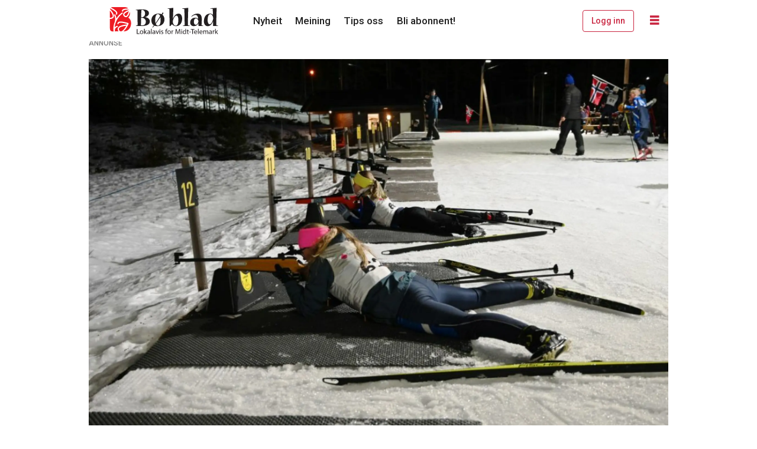

--- FILE ---
content_type: text/html; charset=UTF-8
request_url: https://www.boblad.no/nyheit/det-ligg-77-000-kroner-i-potten-fra-kommunen-sja-kven-som-far-pengar/160075
body_size: 21234
content:
<!DOCTYPE html>
<html lang="nn-NO" dir="ltr" class="resp_fonts">

    <head>
                
                <script type="module">
                    import { ClientAPI } from '/view-resources/baseview/public/common/ClientAPI/index.js?v=1768293024-L4';
                    window.labClientAPI = new ClientAPI({
                        pageData: {
                            url: 'https://www.boblad.no/nyheit/det-ligg-77-000-kroner-i-potten-fra-kommunen-sja-kven-som-far-pengar/160075',
                            pageType: 'article',
                            pageId: '160075',
                            section: 'nyheit',
                            title: 'Det ligg 77 000 kroner i potten frå kommunen – sjå kven som får pengar',
                            seotitle: 'Det ligg 77 000 kroner i potten frå kommunen – sjå kven som får pengar',
                            sometitle: 'Det ligg 77 000 kroner i potten frå kommunen – sjå kven som får pengar — Bø blad',
                            description: 'Bø Skiskyttarlag får 15 000 kroner frå kommunen sin kulturpott på 77 000 kroner, men også åtte andre søkjarar får pengar.',
                            seodescription: 'Bø Skiskyttarlag får 15 000 kroner frå kommunen sin kulturpott på 77 000 kroner, men også åtte andre søkjarar får pengar.',
                            somedescription: 'Det er sett av kulturmidlar på 150 000 kroner til fordeling til lag, organisasjonar, frivillig arbeid og kulturprosjekt i Midt-Telemark kommune dette',
                            device: 'desktop',
                            cmsVersion: '4.2.15',
                            contentLanguage: 'nn-NO',
                            published: '2022-10-25T07:00:18.000Z',
                            tags: ["nyheit", "arkiv"],
                            bylines: ["Unni Buverud"],
                            site: {
                                domain: 'https://www.boblad.no',
                                id: '3',
                                alias: 'boblad'
                            }
                            // Todo: Add paywall info ...
                        },
                        debug: false
                    });
                </script>

                <title>Det ligg 77 000 kroner i potten frå kommunen – sjå kven som får pengar</title>
                <meta name="title" content="Det ligg 77 000 kroner i potten frå kommunen – sjå kven som får pengar">
                <meta name="description" content="Bø Skiskyttarlag får 15 000 kroner frå kommunen sin kulturpott på 77 000 kroner, men også åtte andre søkjarar får pengar.">
                <meta http-equiv="Content-Type" content="text/html; charset=utf-8">
                <link rel="canonical" href="https://www.boblad.no/nyheit/det-ligg-77-000-kroner-i-potten-fra-kommunen-sja-kven-som-far-pengar/160075">
                <meta name="viewport" content="width=device-width, initial-scale=1">
                
                <meta property="og:type" content="article">
                <meta property="og:title" content="(+) Det ligg 77 000 kroner i potten frå kommunen – sjå kven som får pengar — Bø blad">
                <meta property="og:description" content="Det er sett av kulturmidlar på 150 000 kroner til fordeling til lag, organisasjonar, frivillig arbeid og kulturprosjekt i Midt-Telemark kommune dette">
                <meta property="article:published_time" content="2022-10-25T07:00:18.000Z">
                <meta property="article:modified_time" content="2022-10-26T18:36:52.000Z">
                <meta property="article:author" content="Unni Buverud">
                <meta property="article:tag" content="nyheit">
                <meta property="article:tag" content="arkiv">
                <meta property="og:image" content="https://image.boblad.no/160086.jpg?imageId=160086&panox=0&panoy=0&panow=0&panoh=0&width=1200&height=683">
                <meta property="og:image:width" content="1200">
                <meta property="og:image:height" content="684">
                <meta name="twitter:card" content="summary_large_image">
                
                <meta name="twitter:title" content="(+) Det ligg 77 000 kroner i potten frå kommunen – sjå kven som får pengar — Bø blad">
                <meta name="twitter:description" content="Det er sett av kulturmidlar på 150 000 kroner til fordeling til lag, organisasjonar, frivillig arbeid og kulturprosjekt i Midt-Telemark kommune dette">
                <meta name="twitter:image" content="https://image.boblad.no/160086.jpg?imageId=160086&panox=0&panoy=0&panow=0&panoh=0&width=1200&height=683">
                <link rel="alternate" type="application/json+oembed" href="https://www.boblad.no/nyheit/det-ligg-77-000-kroner-i-potten-fra-kommunen-sja-kven-som-far-pengar/160075?lab_viewport=oembed">

                
                
                
                
                <meta property="og:url" content="https://www.boblad.no/nyheit/det-ligg-77-000-kroner-i-potten-fra-kommunen-sja-kven-som-far-pengar/160075">
                        <link type="image/x-icon" rel="icon" href="/view-resources/dachser2/public/boblad/favicon.ico">
                        <link type="image/png" rel="icon" sizes="16x16" href="/view-resources/dachser2/public/boblad/favicon-16x16.png">
                        <link type="image/png" rel="icon" sizes="32x32" href="/view-resources/dachser2/public/boblad/favicon-32x32.png">
                        <link type="image/png" rel="icon" sizes="192x192" href="/view-resources/dachser2/public/boblad/android-chrome-192x192.png">
                        <link type="image/png" rel="icon" sizes="512x512" href="/view-resources/dachser2/public/boblad/android-chrome-512x512.png">
                        <link type="image/png" rel="apple-touch-icon" sizes="180x180" href="/view-resources/dachser2/public/boblad/apple-touch-icon.png">
                    
                <link href="https://fonts.googleapis.com/css?family=Merriweather:300,400,700,900" rel="stylesheet" >
                <link rel="stylesheet" href="/view-resources/view/css/grid.css?v=1768293024-L4">
                <link rel="stylesheet" href="/view-resources/view/css/main.css?v=1768293024-L4">
                <link rel="stylesheet" href="/view-resources/view/css/colors.css?v=1768293024-L4">
                <link rel="stylesheet" href="/view-resources/view/css/print.css?v=1768293024-L4" media="print">
                <link rel="stylesheet" href="/view-resources/view/css/foundation-icons/foundation-icons.css?v=1768293024-L4">
                <link rel="stylesheet" href="/view-resources/view/css/site/boblad.css?v=1768293024-L4">
                <style data-key="custom_properties">
                    :root{--primary: rgba(12,0,0,1);--secondary: rgba(196,41,41,1);--tertiary: rgba(255,255,255,1);--quaternary: rgba(255,217,147,1);--bg-primary: rgba(12,0,0,1);--bg-secondary: rgba(196,41,41,1);--bg-tertiary: rgba(255,255,255,1);--bg-quaternary: rgba(255,217,147,1);--bg-quinary: rgba(244,244,244,1);--bg-senary: rgba(47,84,119,1);--bg-senary-light: rgba(130,152,173,1);--bg-senary-dark: rgba(33,59,83,1);}
                </style>
                <style data-key="background_colors">
                    .bg-primary {background-color: rgba(12,0,0,1);color: #fff;}.bg-secondary {background-color: rgba(196,41,41,1);color: #fff;}.bg-tertiary {background-color: rgba(255,255,255,1);}.bg-quaternary {background-color: rgba(255,217,147,1);}.bg-quinary {background-color: rgba(244,244,244,1);}.bg-senary {background-color: rgba(47,84,119,1);color: #fff;}.bg-senary-light {background-color: rgba(130,152,173,1);}.bg-senary-dark {background-color: rgba(33,59,83,1);color: #fff;}@media (max-width: 1023px) { .color_mobile_bg-primary {background-color: rgba(12,0,0,1);color: #fff;}}@media (max-width: 1023px) { .color_mobile_bg-secondary {background-color: rgba(196,41,41,1);color: #fff;}}@media (max-width: 1023px) { .color_mobile_bg-tertiary {background-color: rgba(255,255,255,1);}}@media (max-width: 1023px) { .color_mobile_bg-quaternary {background-color: rgba(255,217,147,1);}}@media (max-width: 1023px) { .color_mobile_bg-quinary {background-color: rgba(244,244,244,1);}}@media (max-width: 1023px) { .color_mobile_bg-senary {background-color: rgba(47,84,119,1);color: #fff;}}@media (max-width: 1023px) { .color_mobile_bg-senary-light {background-color: rgba(130,152,173,1);}}@media (max-width: 1023px) { .color_mobile_bg-senary-dark {background-color: rgba(33,59,83,1);color: #fff;}}
                </style>
                <style data-key="background_colors_opacity">
                    .bg-primary.op-bg_20 {background-color: rgba(12, 0, 0, 0.2);color: #fff;}.bg-primary.op-bg_40 {background-color: rgba(12, 0, 0, 0.4);color: #fff;}.bg-primary.op-bg_60 {background-color: rgba(12, 0, 0, 0.6);color: #fff;}.bg-primary.op-bg_80 {background-color: rgba(12, 0, 0, 0.8);color: #fff;}.bg-secondary.op-bg_20 {background-color: rgba(196, 41, 41, 0.2);color: #fff;}.bg-secondary.op-bg_40 {background-color: rgba(196, 41, 41, 0.4);color: #fff;}.bg-secondary.op-bg_60 {background-color: rgba(196, 41, 41, 0.6);color: #fff;}.bg-secondary.op-bg_80 {background-color: rgba(196, 41, 41, 0.8);color: #fff;}.bg-tertiary.op-bg_20 {background-color: rgba(255, 255, 255, 0.2);}.bg-tertiary.op-bg_40 {background-color: rgba(255, 255, 255, 0.4);}.bg-tertiary.op-bg_60 {background-color: rgba(255, 255, 255, 0.6);}.bg-tertiary.op-bg_80 {background-color: rgba(255, 255, 255, 0.8);}.bg-quaternary.op-bg_20 {background-color: rgba(255, 217, 147, 0.2);}.bg-quaternary.op-bg_40 {background-color: rgba(255, 217, 147, 0.4);}.bg-quaternary.op-bg_60 {background-color: rgba(255, 217, 147, 0.6);}.bg-quaternary.op-bg_80 {background-color: rgba(255, 217, 147, 0.8);}.bg-quinary.op-bg_20 {background-color: rgba(244, 244, 244, 0.2);}.bg-quinary.op-bg_40 {background-color: rgba(244, 244, 244, 0.4);}.bg-quinary.op-bg_60 {background-color: rgba(244, 244, 244, 0.6);}.bg-quinary.op-bg_80 {background-color: rgba(244, 244, 244, 0.8);}.bg-senary.op-bg_20 {background-color: rgba(47, 84, 119, 0.2);color: #fff;}.bg-senary.op-bg_40 {background-color: rgba(47, 84, 119, 0.4);color: #fff;}.bg-senary.op-bg_60 {background-color: rgba(47, 84, 119, 0.6);color: #fff;}.bg-senary.op-bg_80 {background-color: rgba(47, 84, 119, 0.8);color: #fff;}.bg-senary-light.op-bg_20 {background-color: rgba(130, 152, 173, 0.2);}.bg-senary-light.op-bg_40 {background-color: rgba(130, 152, 173, 0.4);}.bg-senary-light.op-bg_60 {background-color: rgba(130, 152, 173, 0.6);}.bg-senary-light.op-bg_80 {background-color: rgba(130, 152, 173, 0.8);}.bg-senary-dark.op-bg_20 {background-color: rgba(33, 59, 83, 0.2);color: #fff;}.bg-senary-dark.op-bg_40 {background-color: rgba(33, 59, 83, 0.4);color: #fff;}.bg-senary-dark.op-bg_60 {background-color: rgba(33, 59, 83, 0.6);color: #fff;}.bg-senary-dark.op-bg_80 {background-color: rgba(33, 59, 83, 0.8);color: #fff;}@media (max-width: 1023px) { .color_mobile_bg-primary.op-bg_20 {background-color: rgba(12, 0, 0, 0.2);color: #fff;}}@media (max-width: 1023px) { .color_mobile_bg-primary.op-bg_40 {background-color: rgba(12, 0, 0, 0.4);color: #fff;}}@media (max-width: 1023px) { .color_mobile_bg-primary.op-bg_60 {background-color: rgba(12, 0, 0, 0.6);color: #fff;}}@media (max-width: 1023px) { .color_mobile_bg-primary.op-bg_80 {background-color: rgba(12, 0, 0, 0.8);color: #fff;}}@media (max-width: 1023px) { .color_mobile_bg-secondary.op-bg_20 {background-color: rgba(196, 41, 41, 0.2);color: #fff;}}@media (max-width: 1023px) { .color_mobile_bg-secondary.op-bg_40 {background-color: rgba(196, 41, 41, 0.4);color: #fff;}}@media (max-width: 1023px) { .color_mobile_bg-secondary.op-bg_60 {background-color: rgba(196, 41, 41, 0.6);color: #fff;}}@media (max-width: 1023px) { .color_mobile_bg-secondary.op-bg_80 {background-color: rgba(196, 41, 41, 0.8);color: #fff;}}@media (max-width: 1023px) { .color_mobile_bg-tertiary.op-bg_20 {background-color: rgba(255, 255, 255, 0.2);}}@media (max-width: 1023px) { .color_mobile_bg-tertiary.op-bg_40 {background-color: rgba(255, 255, 255, 0.4);}}@media (max-width: 1023px) { .color_mobile_bg-tertiary.op-bg_60 {background-color: rgba(255, 255, 255, 0.6);}}@media (max-width: 1023px) { .color_mobile_bg-tertiary.op-bg_80 {background-color: rgba(255, 255, 255, 0.8);}}@media (max-width: 1023px) { .color_mobile_bg-quaternary.op-bg_20 {background-color: rgba(255, 217, 147, 0.2);}}@media (max-width: 1023px) { .color_mobile_bg-quaternary.op-bg_40 {background-color: rgba(255, 217, 147, 0.4);}}@media (max-width: 1023px) { .color_mobile_bg-quaternary.op-bg_60 {background-color: rgba(255, 217, 147, 0.6);}}@media (max-width: 1023px) { .color_mobile_bg-quaternary.op-bg_80 {background-color: rgba(255, 217, 147, 0.8);}}@media (max-width: 1023px) { .color_mobile_bg-quinary.op-bg_20 {background-color: rgba(244, 244, 244, 0.2);}}@media (max-width: 1023px) { .color_mobile_bg-quinary.op-bg_40 {background-color: rgba(244, 244, 244, 0.4);}}@media (max-width: 1023px) { .color_mobile_bg-quinary.op-bg_60 {background-color: rgba(244, 244, 244, 0.6);}}@media (max-width: 1023px) { .color_mobile_bg-quinary.op-bg_80 {background-color: rgba(244, 244, 244, 0.8);}}@media (max-width: 1023px) { .color_mobile_bg-senary.op-bg_20 {background-color: rgba(47, 84, 119, 0.2);color: #fff;}}@media (max-width: 1023px) { .color_mobile_bg-senary.op-bg_40 {background-color: rgba(47, 84, 119, 0.4);color: #fff;}}@media (max-width: 1023px) { .color_mobile_bg-senary.op-bg_60 {background-color: rgba(47, 84, 119, 0.6);color: #fff;}}@media (max-width: 1023px) { .color_mobile_bg-senary.op-bg_80 {background-color: rgba(47, 84, 119, 0.8);color: #fff;}}@media (max-width: 1023px) { .color_mobile_bg-senary-light.op-bg_20 {background-color: rgba(130, 152, 173, 0.2);}}@media (max-width: 1023px) { .color_mobile_bg-senary-light.op-bg_40 {background-color: rgba(130, 152, 173, 0.4);}}@media (max-width: 1023px) { .color_mobile_bg-senary-light.op-bg_60 {background-color: rgba(130, 152, 173, 0.6);}}@media (max-width: 1023px) { .color_mobile_bg-senary-light.op-bg_80 {background-color: rgba(130, 152, 173, 0.8);}}@media (max-width: 1023px) { .color_mobile_bg-senary-dark.op-bg_20 {background-color: rgba(33, 59, 83, 0.2);color: #fff;}}@media (max-width: 1023px) { .color_mobile_bg-senary-dark.op-bg_40 {background-color: rgba(33, 59, 83, 0.4);color: #fff;}}@media (max-width: 1023px) { .color_mobile_bg-senary-dark.op-bg_60 {background-color: rgba(33, 59, 83, 0.6);color: #fff;}}@media (max-width: 1023px) { .color_mobile_bg-senary-dark.op-bg_80 {background-color: rgba(33, 59, 83, 0.8);color: #fff;}}
                </style>
                <style data-key="border_colors">
                    .border-bg-primary{--border-color: var(--bg-primary);}.mobile_border-bg-primary{--mobile-border-color: var(--bg-primary);}.border-bg-secondary{--border-color: var(--bg-secondary);}.mobile_border-bg-secondary{--mobile-border-color: var(--bg-secondary);}.border-bg-tertiary{--border-color: var(--bg-tertiary);}.mobile_border-bg-tertiary{--mobile-border-color: var(--bg-tertiary);}.border-bg-quaternary{--border-color: var(--bg-quaternary);}.mobile_border-bg-quaternary{--mobile-border-color: var(--bg-quaternary);}.border-bg-quinary{--border-color: var(--bg-quinary);}.mobile_border-bg-quinary{--mobile-border-color: var(--bg-quinary);}.border-bg-senary{--border-color: var(--bg-senary);}.mobile_border-bg-senary{--mobile-border-color: var(--bg-senary);}.border-bg-senary-light{--border-color: var(--bg-senary-light);}.mobile_border-bg-senary-light{--mobile-border-color: var(--bg-senary-light);}.border-bg-senary-dark{--border-color: var(--bg-senary-dark);}.mobile_border-bg-senary-dark{--mobile-border-color: var(--bg-senary-dark);}
                </style>
                <style data-key="font_colors">
                    .primary {color: rgba(12,0,0,1) !important;}.secondary {color: rgba(196,41,41,1) !important;}.tertiary {color: rgba(255,255,255,1) !important;}.quaternary {color: rgba(255,217,147,1) !important;}@media (max-width: 1023px) { .color_mobile_primary {color: rgba(12,0,0,1) !important;}}@media (max-width: 1023px) { .color_mobile_secondary {color: rgba(196,41,41,1) !important;}}@media (max-width: 1023px) { .color_mobile_tertiary {color: rgba(255,255,255,1) !important;}}@media (max-width: 1023px) { .color_mobile_quaternary {color: rgba(255,217,147,1) !important;}}
                </style>
                <style data-key="image_gradient">
                    .image-gradient-bg-primary{--background-color: var(--bg-primary);}.color_mobile_image-gradient-bg-primary{--mobile-background-color: var(--bg-primary);}.image-gradient-bg-secondary{--background-color: var(--bg-secondary);}.color_mobile_image-gradient-bg-secondary{--mobile-background-color: var(--bg-secondary);}.image-gradient-bg-tertiary{--background-color: var(--bg-tertiary);}.color_mobile_image-gradient-bg-tertiary{--mobile-background-color: var(--bg-tertiary);}.image-gradient-bg-quaternary{--background-color: var(--bg-quaternary);}.color_mobile_image-gradient-bg-quaternary{--mobile-background-color: var(--bg-quaternary);}.image-gradient-bg-quinary{--background-color: var(--bg-quinary);}.color_mobile_image-gradient-bg-quinary{--mobile-background-color: var(--bg-quinary);}.image-gradient-bg-senary{--background-color: var(--bg-senary);}.color_mobile_image-gradient-bg-senary{--mobile-background-color: var(--bg-senary);}.image-gradient-bg-senary-light{--background-color: var(--bg-senary-light);}.color_mobile_image-gradient-bg-senary-light{--mobile-background-color: var(--bg-senary-light);}.image-gradient-bg-senary-dark{--background-color: var(--bg-senary-dark);}.color_mobile_image-gradient-bg-senary-dark{--mobile-background-color: var(--bg-senary-dark);}
                </style>
                <style data-key="custom_css_variables">
                :root {
                    --lab_page_width: 1003px;
                    --lab_columns_gutter: 11px;
                    --space-top: 0;
                    --space-top-adnuntiusAd: ;
                }

                @media(max-width: 767px) {
                    :root {
                        --lab_columns_gutter: 10px;
                    }
                }

                @media(min-width: 767px) {
                    :root {
                    }
                }
                </style>
<script src="/view-resources/public/common/JWTCookie.js?v=1768293024-L4"></script>
<script src="/view-resources/public/common/Paywall.js?v=1768293024-L4"></script>
                <script>
                window.Dac = window.Dac || {};
                (function () {
                    if (navigator) {
                        window.Dac.clientData = {
                            language: navigator.language,
                            userAgent: navigator.userAgent,
                            innerWidth: window.innerWidth,
                            innerHeight: window.innerHeight,
                            deviceByMediaQuery: getDeviceByMediaQuery(),
                            labDevice: 'desktop', // Device from labrador
                            device: 'desktop', // Device from varnish
                            paywall: {
                                isAuthenticated: isPaywallAuthenticated(),
                                toggleAuthenticatedContent: toggleAuthenticatedContent,
                                requiredProducts: [],
                            },
                            page: {
                                id: '160075',
                                extId: 'boblad-31754'
                            },
                            siteAlias: 'boblad',
                            debug: window.location.href.includes('debug=1')
                        };
                        function getDeviceByMediaQuery() {
                            if (window.matchMedia('(max-width: 767px)').matches) return 'mobile';
                            if (window.matchMedia('(max-width: 1023px)').matches) return 'tablet';
                            return 'desktop';
                        }

                        function isPaywallAuthenticated() {
                            if (window.Dac && window.Dac.JWTCookie) {
                                var JWTCookie = new Dac.JWTCookie({ debug: false });
                                return JWTCookie.isAuthenticated();
                            }
                            return false;
                        }

                        function toggleAuthenticatedContent(settings) {
                            if (!window.Dac || !window.Dac.Paywall) {
                                return;
                            }
                            var Paywall = new Dac.Paywall();
                            var updateDOM = Paywall.updateDOM;

                            if(settings && settings.displayUserName) {
                                var userName = Paywall.getUserName().then((userName) => {
                                    updateDOM(userName !== false, userName, settings.optionalGreetingText);
                                });
                            } else {
                                updateDOM(window.Dac.clientData.paywall.isAuthenticated);
                            }
                        }
                    }
                }());
                </script>

                    <script type="module" src="/view-resources/baseview/public/common/baseview/moduleHandlers.js?v=1768293024-L4" data-cookieconsent="ignore"></script>

                        <script async src="https://securepubads.g.doubleclick.net/tag/js/gpt.js"></script>
                        <script>
                            window.googletag = window.googletag || {cmd: []};

                            googletag.cmd.push(function() {
                                var handleAsTablet = (Dac.clientData.device === 'tablet' || Dac.clientData.innerWidth < 1316);

                                if (!(handleAsTablet && '' === 'true')) {
                                    googletag
                                        .defineSlot('/23200288666/boblad/toppbanner', [[980,300]], 'boblad/toppbanner')
                                        .addService(googletag.pubads());
                                }
                                if (!(handleAsTablet && '' === 'true')) {
                                    googletag
                                        .defineSlot('/23200288666/boblad/banner1', [[980,150], [980,300], [980,600]], 'boblad/banner1')
                                        .addService(googletag.pubads());
                                }
                                if (!(handleAsTablet && '' === 'true')) {
                                    googletag
                                        .defineSlot('/23200288666/boblad/banner2', [[980,150], [980,300], [980,600]], 'boblad/banner2')
                                        .addService(googletag.pubads());
                                }
                                if (!(handleAsTablet && '' === 'true')) {
                                    googletag
                                        .defineSlot('/23200288666/boblad/banner3', [[980,150], [980,300], [980,600]], 'boblad/banner3')
                                        .addService(googletag.pubads());
                                }
                                if (!(handleAsTablet && '' === 'true')) {
                                    googletag
                                        .defineSlot('/23200288666/boblad/banner5', [[980,150], [980,300], [980,600]], 'boblad/banner5')
                                        .addService(googletag.pubads());
                                }
                                if (!(handleAsTablet && '' === 'true')) {
                                    googletag
                                        .defineSlot('/23200288666/boblad/banner6', [[980,150], [980,300], [980,600]], 'boblad/banner6')
                                        .addService(googletag.pubads());
                                }
                                if (!(handleAsTablet && '' === 'true')) {
                                    googletag
                                        .defineSlot('/23200288666/boblad/banner7', [[980,150], [980,300], [980,600]], 'boblad/banner7')
                                        .addService(googletag.pubads());
                                }
                                if (!(handleAsTablet && '' === 'true')) {
                                    googletag
                                        .defineSlot('/23200288666/boblad/banner8', [[980,150], [980,300], [980,600]], 'boblad/banner8')
                                        .addService(googletag.pubads());
                                }
                                if (!(handleAsTablet && '' === 'true')) {
                                    googletag
                                        .defineSlot('/23200288666/boblad/banner9', [[980,150], [980,300], [980,600]], 'boblad/banner9')
                                        .addService(googletag.pubads());
                                }

                                googletag.pubads().setTargeting("env", "prod");
                                googletag.pubads().setTargeting("site", "boblad");
                                googletag.pubads().setTargeting("section", "nyheit");
                                googletag.pubads().setTargeting("context", "article");
                                googletag.pubads().setTargeting("tags", "nyheit,arkiv");

                                var useLadyLoading = true || false;
                                if (useLadyLoading) {
                                    googletag.pubads().enableLazyLoad({
                                        fetchMarginPercent: 30 || 150, // Fetch ad content when it is within 1.5 viewports of the visible area
                                        renderMarginPercent: 30 || 150,  // Render ads when they are within 1.5 viewports of the visible area
                                        mobileScaling: 2.0
                                    });
                                }
                                
                                googletag.pubads().enableSingleRequest();
                                googletag.pubads().collapseEmptyDivs();
                                googletag.enableServices();
                            });
                        </script>
                <link href="https://fonts.googleapis.com/css?family=Roboto:300,300italic,500,500italic,700,700italic,regular" rel="stylesheet" >
                <link href="https://fonts.googleapis.com/css?family=Playfair+Display:500,500italic,700,700italic,800,800italic" rel="stylesheet" >
                <link href="https://fonts.googleapis.com/css?family=Cabin:500,500italic,700,700italic" rel="stylesheet" >
                <link href="https://fonts.googleapis.com/css?family=Bitter:regular,500,700,800" rel="stylesheet" >
                <style id="dachser-vieweditor-styles">
                    body { font-family: "Roboto"; font-weight: 500; font-style: normal; }
                    .articleHeader .headline { font-family: "Bitter"; font-weight: 700; font-style: normal; }
                    article.column .content .headline { font-family: "Bitter"; font-weight: 700; font-style: normal; }
                    .bodytext { font-family: "Roboto"; font-weight: normal; font-style: normal; }@media (max-width: 767px) { .resp_fonts .bodytext {font-size: calc(0.262vw * 19); } }
                    article .articleHeader .caption figcaption { font-family: "Roboto"; font-weight: 300; font-style: normal; font-size: 1rem; }@media (max-width: 767px) { .resp_fonts article .articleHeader .caption figcaption {font-size: calc(0.262vw * 16); line-height: 1.0; } }
                    .articleHeader .subtitle { font-family: "Roboto"; font-weight: 500; font-style: normal; }@media (max-width: 767px) { .resp_fonts .articleHeader .subtitle {font-size: calc(0.262vw * 20); } }
                    .factbox .fact { font-family: "Roboto"; font-weight: 300; font-style: normal; }@media (max-width: 767px) { .resp_fonts .factbox .fact {font-size: calc(0.262vw * 16); } }
                    article .bodytext .caption figcaption { font-family: "Roboto"; font-weight: 300; font-style: normal; font-size: 1rem; }@media (max-width: 767px) { .resp_fonts article .bodytext .caption figcaption {font-size: calc(0.262vw * 16); line-height: 1.0; } }
                    .font-Roboto { font-family: "Roboto" !important; }
                    .font-Roboto.font-weight-light { font-weight: 300 !important; }
                    .font-Roboto.font-weight-normal { font-weight: 500 !important; }
                    .font-Roboto.font-weight-bold { font-weight: 700 !important; }
                    .font-PlayfairDisplay { font-family: "Playfair Display" !important; }
                    .font-PlayfairDisplay.font-weight-normal { font-weight: 500 !important; }
                    .font-PlayfairDisplay.font-weight-bold { font-weight: 700 !important; }
                    .font-PlayfairDisplay.font-weight-black { font-weight: 800 !important; }
                    .font-Cabin { font-family: "Cabin" !important; }
                    .font-Cabin.font-weight-normal { font-weight: 500 !important; }
                    .font-Cabin.font-weight-bold { font-weight: 700 !important; }
                    .font-Bitter { font-family: "Bitter" !important; }
                    .font-Bitter.font-weight-normal { font-weight: normal !important; }
                    .font-Bitter.font-weight-bold { font-weight: 700 !important; }
                    .font-Bitter.font-weight-black { font-weight: 800 !important; }
                </style>
                <style id="css_variables"></style>
                <script>
                    window.dachserData = {
                        _data: {},
                        _instances: {},
                        get: function(key) {
                            return dachserData._data[key] || null;
                        },
                        set: function(key, value) {
                            dachserData._data[key] = value;
                        },
                        push: function(key, value) {
                            if (!dachserData._data[key]) {
                                dachserData._data[key] = [];
                            }
                            dachserData._data[key].push(value);
                        },
                        setInstance: function(key, identifier, instance) {
                            if (!dachserData._instances[key]) {
                                dachserData._instances[key] = {};
                            }
                            dachserData._instances[key][identifier] = instance;
                        },
                        getInstance: function(key, identifier) {
                            return dachserData._instances[key] ? dachserData._instances[key][identifier] || null : null;
                        },
                        reflow: () => {}
                    };
                </script>
                

                <script type="application/ld+json">
                [{"@context":"http://schema.org","@type":"WebSite","name":"boblad","url":"https://www.boblad.no"},{"@context":"https://schema.org","@type":"NewsArticle","headline":"Det ligg 77 000 kroner i potten frå kommunen – sjå kven som får pengar","description":"Bø Skiskyttarlag får 15 000 kroner frå kommunen sin kulturpott på 77 000 kroner, men også åtte andre søkjarar får pengar.","mainEntityOfPage":{"@id":"https://www.boblad.no/nyheit/det-ligg-77-000-kroner-i-potten-fra-kommunen-sja-kven-som-far-pengar/160075"},"availableLanguage":[{"@type":"Language","alternateName":"nn-NO"}],"image":["https://image.boblad.no/?imageId=160086&width=1200"],"keywords":"nyheit, arkiv","author":[{"@type":"Person","name":"Unni Buverud","email":"vikar1@boblad.no"}],"publisher":{"@type":"Organization","name":"boblad","logo":{"@type":"ImageObject","url":"/view-resources/dachser2/public/boblad/Bobladlogomslagord.svg"}},"datePublished":"2022-10-25T07:00:18.000Z","dateModified":"2022-10-26T18:36:52.000Z","isAccessibleForFree":true,"hasPart":{"@type":"WebPageElement","isAccessibleForFree":false,"cssSelector":".teaserContent"}}]
                </script>                
                
                
                



        <meta property="article:section" content="nyheit">
<script>
var k5aMeta = { "paid": 1, "paywall": (Dac.clientData.paywall.isAuthenticated ? "open" : "hard"), "author": ["Unni Buverud"], "tag": ["nyheit", "arkiv"], "title": "Det ligg 77 000 kroner i potten frå kommunen – sjå kven som får pengar", "teasertitle": "Det ligg 77 000 kroner i potten frå kommunen – sjå kven som får pengar", "kicker": "", "url": "https://www.boblad.no/a/160075", "login": (Dac.clientData.paywall.isAuthenticated ? 1 : 0), "subscriber": (Dac.clientData.paywall.isAuthenticated ? 1 : 0), "subscriberId": (Dac.clientData.subscriberId ? `"${ Dac.clientData.subscriberId }"` : "") };
</script>
                <script src="//cl.k5a.io/6156b8c81b4d741e051f44c2.js" async></script>

                <script src="https://cl-eu4.k5a.io/6405dc632ac7dc14bf32ef22.js" async></script>

        <style>
            :root {
                
                
            }
        </style>
        
        
    </head>

    <body class="l4 article site_boblad section_nyheit has-paywall"
        
        
        >

        
        <script>
        document.addEventListener("DOMContentLoaded", (event) => {
            setScrollbarWidth();
            window.addEventListener('resize', setScrollbarWidth);
        });
        function setScrollbarWidth() {
            const root = document.querySelector(':root');
            const width = (window.innerWidth - document.body.offsetWidth < 21) ? window.innerWidth - document.body.offsetWidth : 15;
            root.style.setProperty('--lab-scrollbar-width', `${ width }px`);
        }
        </script>

        
        <a href="#main" class="skip-link">Jump to main content</a>

        <header class="pageElement pageHeader">
    <div class="section mainline grid-fixed grid-align-center">
    <div class="row">
<figure class="logo">
    <a href=" //boblad.no" aria-label="Gå til framside">
        <img src="/view-resources/dachser2/public/boblad/Bobladlogomslagord.svg"
            alt="Gå til framside. Logo, boblad.no"
            width="246"
            >
    </a>
</figure>
<nav class="navigation mainMenu dac-hidden-desktop-down grid-vas-center grid-align-end grid">
	<ul class="menu-list">
			<li class="first-list-item ">
				<a href="/tag/nyheit" target="_self">Nyheit</a>
			</li>
			<li class="first-list-item ">
				<a href="/tag/meining" target="_self">Meining</a>
			</li>
			<li class="first-list-item ">
				<a href="/tips-oss" target="_self">Tips oss</a>
			</li>
			<li class="first-list-item ">
				<a href="/abonnement/bli-abonnent" target="_self">Bli abonnent!</a>
			</li>
	</ul>
</nav>



	<script>
		(function () {
			const menuLinks = document.querySelectorAll(`nav.mainMenu ul li a`);
			for (let i = 0; i < menuLinks.length; i++) {
				const link = menuLinks[i].pathname;
				if (link === window.location.pathname) {
					menuLinks[i].parentElement.classList.add('lab-link-active');
				} else {
					menuLinks[i].parentElement.classList.remove('lab-link-active');
				}
			}
		})();
	</script>

<nav class="navigation topBarMenu grid-vas-center grid-align-end grid">
	<ul class="menu-list">
			<li class="first-list-item dac-hidden-desktop-up">
				<a href="/abonnement/bli-abonnent" target="_self">Bli abonnent</a>
			</li>
			<li class="first-list-item btn-login dac-paywall-not-authenticated">
				<a href="https://api.boblad.no/paywall/login?siteAlias=boblad&contentUrl=https%3A%2F%2Fboblad.no%2F" target="_self">Logg inn</a>
			</li>
			<li class="first-list-item btn-login dac-paywall-authenticated">
				<a href="https://boblad-s4.azurewebsites.net/Customer" target="_self">Min side</a>
			</li>
	</ul>
</nav>



	<script>
		(function () {
			const menuLinks = document.querySelectorAll(`nav.topBarMenu ul li a`);
			for (let i = 0; i < menuLinks.length; i++) {
				const link = menuLinks[i].pathname;
				if (link === window.location.pathname) {
					menuLinks[i].parentElement.classList.add('lab-link-active');
				} else {
					menuLinks[i].parentElement.classList.remove('lab-link-active');
				}
			}
		})();
	</script>

<div class="hamburger to-be-expanded grid-float-right" data-id="pageElements-7">
    <div class="positionRelative">
        <span class="hamburger-button hamburger-expander ">
            <button class="burger-btn" aria-label="Opne meny" aria-expanded="false" aria-controls="hamburger-container" aria-haspopup="menu">
                    <i class="open fi-list"></i>
                    <i class="close fi-x"></i>
            </button>
        </span>
            <div class="hamburger-container" id="hamburger-container">        
                <div data-id="pageElements-8" class="search visible">

        <button class="search-button" aria-label="Søk" >
                <i class="open fi-magnifying-glass"></i>
                <i class="close fi-x"></i>
        </button>

    <form class="search-container" action="/cse" method="get" role="search">
        <label for="search-input-8" class="visuallyhidden">Søk</label>
        <input type="text" id="search-input-8" name="q" placeholder="Søk...">
    </form>
</div>

    <script>
        if (document.querySelector('[data-id="pageElements-8"] .search-button')) {
            document.querySelector('[data-id="pageElements-8"] .search-button').addEventListener('click', (event) => {
                document.querySelector('[data-id="pageElements-8"] .search-container').submit();
            }, false);
        }
    </script>
<div class="section dropdown-container">
<nav class="navigation dropdownMenu dac-hidden-desktop-down">
	<ul class="menu-list">
			<li class="first-list-item has-children">
				<span tabindex="0">Kategorier</span>
				<ul class="children">
					<li class="">
						<a href="/tag/nyheit" target="_self">Nyheit</a>
					</li>
					<li class="">
						<a href="/tag/meining" target="_self">Meining</a>
					</li>
					<li class="">
						<a href="/tag/sport" target="_self">Sport</a>
					</li>
					<li class="">
						<a href="/tag/kultur" target="_self">Kultur</a>
					</li>
				</ul>
			</li>
			<li class="first-list-item has-children">
				<span tabindex="0">Bø blad</span>
				<ul class="children">
					<li class="">
						<a href="/kontakt-oss" target="_self">Kontakt oss</a>
					</li>
					<li class="">
						<a href="/om-boblad/om-oss" target="_self">Om oss</a>
					</li>
				</ul>
			</li>
			<li class="first-list-item has-children">
				<span tabindex="0">Tjenester</span>
				<ul class="children">
					<li class="">
						<a href="/kalender" target="_self">Kalender</a>
					</li>
					<li class="">
						<a href="/dialektprodukt" target="_self">Dialektprodukt</a>
					</li>
					<li class="">
						<a href="https://www.boblad.no/dodsannonsar/dodsannonsar/177927" target="_self">Dødsannonsar</a>
					</li>
					<li class="">
						<a href="/tag/bedriftsguide" target="_self">Bedriftsguide</a>
					</li>
					<li class="">
						<a href="/tag/gratulasjonar" target="_self">Gratulasjonar</a>
					</li>
					<li class="">
						<a href="/annonsere" target="_self">Annonsere i avisa</a>
					</li>
					<li class="">
						<a href="https://docs.google.com/forms/d/e/1FAIpQLSd2HimGErqr5Xdks_-ExkfX4GiQNU6F7GeFLEx2nppRwUCwqg/viewform" target="_blank">Send inn arrangement</a>
					</li>
				</ul>
			</li>
	</ul>
</nav>



	<script>
		(function () {
			const menuLinks = document.querySelectorAll(`nav.dropdownMenu ul li a`);
			for (let i = 0; i < menuLinks.length; i++) {
				const link = menuLinks[i].pathname;
				if (link === window.location.pathname) {
					menuLinks[i].parentElement.classList.add('lab-link-active');
				} else {
					menuLinks[i].parentElement.classList.remove('lab-link-active');
				}
			}
		})();
	</script>

<div class="section right-section-desktop dac-hidden-desktop-down">
    <img src="https:&#x2F;&#x2F;www.buyandread.com&#x2F;static&#x2F;thumbnail&#x2F;boblad&#x2F;boblad.jpg" class="" width="230"  alt=""/>
<nav class="navigation customMenu1">
	<ul class="menu-list">
			<li class="first-list-item ">
				<a href="https://www.boblad.no/abonnement/e-avis" target="_self">Les som e-avis</a>
			</li>
			<li class="first-list-item ">
				<a href="https://www.boblad.no/abonnement/e-avis" target="_self">Gå til arkivet</a>
			</li>
	</ul>
</nav>



	<script>
		(function () {
			const menuLinks = document.querySelectorAll(`nav.customMenu1 ul li a`);
			for (let i = 0; i < menuLinks.length; i++) {
				const link = menuLinks[i].pathname;
				if (link === window.location.pathname) {
					menuLinks[i].parentElement.classList.add('lab-link-active');
				} else {
					menuLinks[i].parentElement.classList.remove('lab-link-active');
				}
			}
		})();
	</script>


</div>
<div class="section dropdown-container-mobile dac-hidden-desktop-up">
<nav class="navigation customMenu2 expandable">
	<ul class="menu-list">
			<li class="first-list-item ">
				<a href="/tag/nyheit" target="_self">Nyheit</a>
			</li>
			<li class="first-list-item ">
				<a href="/tag/meining" target="_self">Meining</a>
			</li>
			<li class="first-list-item ">
				<a href="/tag/sport" target="_self">Sport</a>
			</li>
			<li class="first-list-item ">
				<a href="/tag/kultur" target="_self">Kultur</a>
			</li>
			<li class="first-list-item ">
				<a href="https://www.boblad.no/abonnement/e-avis" target="_self">Arkiv</a>
			</li>
	</ul>
</nav>

		<script>
			(function () {
				// This is only called when the user presses the escape key.
				function closeElement(event, element) {
					if (event.key === 'Escape') {
						window.removeEventListener('keydown', closeElement);

						// Get all expanded elements and close them
						const expanded = document.querySelectorAll('nav.customMenu2.expandable .has-children.expanded');
						for (let i = 0; i < expanded.length; i++) {
							expanded[i].classList.remove('expanded');
							
							// Traverse up from the element the user has selected to see if it is a child of the expanded element
							// If it is, set focus to the first child, as that is the span element with tabindex. 
							// This is so that if the user has moved on from the menu, we shouldn't mess with the focus and flow
							if (document.activeElement.closest('.has-children') === expanded[i]) {
								expanded[i].children[0].focus();
							}
						}
					}
				}

				function toggleElement(event, element) {
					// Prevent the default link behavior
					event.preventDefault();

					// Check if there are other expanded elements and close them
					const expanded = document.querySelectorAll('nav.customMenu2.expandable .has-children.expanded');
					for (let i = 0; i < expanded.length; i++) {
						if (expanded[i] !== element.parentElement) {
							expanded[i].classList.remove('expanded');
						}
					}

					// Toggle the class "expanded" on the parent element
					// We toggle instead of add/remove the class because we don't know if we are opening or closing the element
					element.parentElement.classList.toggle('expanded');

					window.addEventListener('keydown', closeElement);
				}

				// Add extra element for carat and toggle functionality after the span or a element
				function addCarat(element) {
					const carat = document.createElement('span');
					carat.classList.add('carat');
					carat.tabIndex = '0';
					const sibling = element.querySelector(':scope > a') || element.querySelector(':scope > span');
					element.insertBefore(carat, sibling.nextSibling);
					element.tabIndex = '-1';
					if (sibling.tagName === 'A') {
						sibling.tabIndex = '0';
					} else if (sibling.tagName === 'SPAN') {
						sibling.tabIndex = '-1';
					}
				}

				// Get all elements with class "has-children" and add two events - one click event and one keydown event
				// Allow for the same expandable menu to be reused in different viewports by using different classes
				let classes = '';
				if (classes) {
					classes = '.' + classes.trim().split(' ').join('.');
				}

				const hasChildren = document.querySelectorAll(`nav.customMenu2${ classes }.expandable .has-children > span`);
				for (let i = 0; i < hasChildren.length; i++) {
					hasChildren[i].addEventListener('click', function(e) {
						toggleElement(e, this);
					});

					hasChildren[i].addEventListener('keydown', function (e) {
						// Check for both enter and space keys
						if (e.key === 'Enter' || e.key === ' ') {
							toggleElement(e, this);
						}
					});
				}

				// Get all elements with class "has-children" when toggleChildren is enabled and carat and toggle functionality 
				const hasChildrenToggle = document.querySelectorAll(`nav.customMenu2${ classes }.expandable.toggleChildren .has-children > span, nav.customMenu2${ classes }.expandable.toggleChildren .has-children > a`);
				for (let i = 0; i < hasChildrenToggle.length; i++) {

					// Add carat to the element
					addCarat(hasChildrenToggle[i].parentElement);

					if (hasChildrenToggle[i].tagName === 'A' || hasChildrenToggle[i].tagName === 'SPAN') {
						hasChildrenToggle[i].nextSibling.addEventListener('click', function(e) {
							toggleElement(e, hasChildrenToggle[i]);
						});

						hasChildrenToggle[i].nextSibling.addEventListener('keydown', function(e) {
							// Check for both enter and space keys
							if (e.key === 'Enter' || e.key === ' ') {
								toggleElement(e, hasChildrenToggle[i]);
							}
						});

						// Use with caution - ensure that parent li overlaps with child ul to avoid prematurely triggering leave
						if (hasChildrenToggle[i].closest('nav').classList.contains('toggleOnHover')) {
							hasChildrenToggle[i].addEventListener('mouseenter', function(e) {
								hasChildrenToggle[i].parentElement.classList.add('expanded');
							});

							hasChildrenToggle[i].parentElement.addEventListener('mouseleave', function(e) {
								hasChildrenToggle[i].parentElement.classList.remove('expanded');
							});
						}
					}
				}
			})();
		</script>


	<script>
		(function () {
			const menuLinks = document.querySelectorAll(`nav.customMenu2 ul li a`);
			for (let i = 0; i < menuLinks.length; i++) {
				const link = menuLinks[i].pathname;
				if (link === window.location.pathname) {
					menuLinks[i].parentElement.classList.add('lab-link-active');
				} else {
					menuLinks[i].parentElement.classList.remove('lab-link-active');
				}
			}
		})();
	</script>

<nav class="navigation customMenu3 expandable">
	<ul class="menu-list">
			<li class="first-list-item ">
				<a href="https://www.boblad.no/abonnement/e-avis" target="_self">E-avis</a>
			</li>
			<li class="first-list-item ">
				<a href="/kalender" target="_self">Kalender</a>
			</li>
			<li class="first-list-item ">
				<a href="/dialektprodukt" target="_self">Dialektprodukt</a>
			</li>
			<li class="first-list-item ">
				<a href="https://www.boblad.no/dodsannonsar/dodsannonsar/177927" target="_self">Dødsannonsar</a>
			</li>
			<li class="first-list-item dac-hidden-desktop-up dac-hidden-desktop-down">
				<a href="/tag/stillingsannonsar" target="_self">Stillingsannonsar</a>
			</li>
			<li class="first-list-item ">
				<a href="/tag/bedriftsguide" target="_self">Bedriftsguide</a>
			</li>
			<li class="first-list-item ">
				<a href="/tag/gratulasjonar" target="_self">Gratulasjonar</a>
			</li>
			<li class="first-list-item ">
				<a href="/annonsere" target="_self">Annonsere i avisa</a>
			</li>
	</ul>
</nav>

		<script>
			(function () {
				// This is only called when the user presses the escape key.
				function closeElement(event, element) {
					if (event.key === 'Escape') {
						window.removeEventListener('keydown', closeElement);

						// Get all expanded elements and close them
						const expanded = document.querySelectorAll('nav.customMenu3.expandable .has-children.expanded');
						for (let i = 0; i < expanded.length; i++) {
							expanded[i].classList.remove('expanded');
							
							// Traverse up from the element the user has selected to see if it is a child of the expanded element
							// If it is, set focus to the first child, as that is the span element with tabindex. 
							// This is so that if the user has moved on from the menu, we shouldn't mess with the focus and flow
							if (document.activeElement.closest('.has-children') === expanded[i]) {
								expanded[i].children[0].focus();
							}
						}
					}
				}

				function toggleElement(event, element) {
					// Prevent the default link behavior
					event.preventDefault();

					// Check if there are other expanded elements and close them
					const expanded = document.querySelectorAll('nav.customMenu3.expandable .has-children.expanded');
					for (let i = 0; i < expanded.length; i++) {
						if (expanded[i] !== element.parentElement) {
							expanded[i].classList.remove('expanded');
						}
					}

					// Toggle the class "expanded" on the parent element
					// We toggle instead of add/remove the class because we don't know if we are opening or closing the element
					element.parentElement.classList.toggle('expanded');

					window.addEventListener('keydown', closeElement);
				}

				// Add extra element for carat and toggle functionality after the span or a element
				function addCarat(element) {
					const carat = document.createElement('span');
					carat.classList.add('carat');
					carat.tabIndex = '0';
					const sibling = element.querySelector(':scope > a') || element.querySelector(':scope > span');
					element.insertBefore(carat, sibling.nextSibling);
					element.tabIndex = '-1';
					if (sibling.tagName === 'A') {
						sibling.tabIndex = '0';
					} else if (sibling.tagName === 'SPAN') {
						sibling.tabIndex = '-1';
					}
				}

				// Get all elements with class "has-children" and add two events - one click event and one keydown event
				// Allow for the same expandable menu to be reused in different viewports by using different classes
				let classes = '';
				if (classes) {
					classes = '.' + classes.trim().split(' ').join('.');
				}

				const hasChildren = document.querySelectorAll(`nav.customMenu3${ classes }.expandable .has-children > span`);
				for (let i = 0; i < hasChildren.length; i++) {
					hasChildren[i].addEventListener('click', function(e) {
						toggleElement(e, this);
					});

					hasChildren[i].addEventListener('keydown', function (e) {
						// Check for both enter and space keys
						if (e.key === 'Enter' || e.key === ' ') {
							toggleElement(e, this);
						}
					});
				}

				// Get all elements with class "has-children" when toggleChildren is enabled and carat and toggle functionality 
				const hasChildrenToggle = document.querySelectorAll(`nav.customMenu3${ classes }.expandable.toggleChildren .has-children > span, nav.customMenu3${ classes }.expandable.toggleChildren .has-children > a`);
				for (let i = 0; i < hasChildrenToggle.length; i++) {

					// Add carat to the element
					addCarat(hasChildrenToggle[i].parentElement);

					if (hasChildrenToggle[i].tagName === 'A' || hasChildrenToggle[i].tagName === 'SPAN') {
						hasChildrenToggle[i].nextSibling.addEventListener('click', function(e) {
							toggleElement(e, hasChildrenToggle[i]);
						});

						hasChildrenToggle[i].nextSibling.addEventListener('keydown', function(e) {
							// Check for both enter and space keys
							if (e.key === 'Enter' || e.key === ' ') {
								toggleElement(e, hasChildrenToggle[i]);
							}
						});

						// Use with caution - ensure that parent li overlaps with child ul to avoid prematurely triggering leave
						if (hasChildrenToggle[i].closest('nav').classList.contains('toggleOnHover')) {
							hasChildrenToggle[i].addEventListener('mouseenter', function(e) {
								hasChildrenToggle[i].parentElement.classList.add('expanded');
							});

							hasChildrenToggle[i].parentElement.addEventListener('mouseleave', function(e) {
								hasChildrenToggle[i].parentElement.classList.remove('expanded');
							});
						}
					}
				}
			})();
		</script>


	<script>
		(function () {
			const menuLinks = document.querySelectorAll(`nav.customMenu3 ul li a`);
			for (let i = 0; i < menuLinks.length; i++) {
				const link = menuLinks[i].pathname;
				if (link === window.location.pathname) {
					menuLinks[i].parentElement.classList.add('lab-link-active');
				} else {
					menuLinks[i].parentElement.classList.remove('lab-link-active');
				}
			}
		})();
	</script>


</div>
<nav class="navigation customMenu4 dac-hidden-desktop-up">
	<ul class="menu-list">
			<li class="first-list-item ">
				<a href="/tips-oss" target="_self">TIPS OSS</a>
			</li>
			<li class="first-list-item ">
				<a href="/kontakt-oss" target="_self">KONTAKT OSS</a>
			</li>
	</ul>
</nav>



	<script>
		(function () {
			const menuLinks = document.querySelectorAll(`nav.customMenu4 ul li a`);
			for (let i = 0; i < menuLinks.length; i++) {
				const link = menuLinks[i].pathname;
				if (link === window.location.pathname) {
					menuLinks[i].parentElement.classList.add('lab-link-active');
				} else {
					menuLinks[i].parentElement.classList.remove('lab-link-active');
				}
			}
		})();
	</script>


</div>

            </div>
    </div>

</div>

<script>
    (function(){
        const burgerButton = document.querySelector('[data-id="pageElements-7"] .burger-btn');
        const dropdownCloseSection = document.querySelector('[data-id="pageElements-7"] .dropdown-close-section');

        function toggleDropdown() {
            // Toggle the expanded class and aria-expanded attribute
            document.querySelector('[data-id="pageElements-7"].hamburger.to-be-expanded').classList.toggle('expanded');
            burgerButton.setAttribute('aria-expanded', burgerButton.getAttribute('aria-expanded') === 'true' ? 'false' : 'true');
            burgerButton.setAttribute('aria-label', burgerButton.getAttribute('aria-expanded') === 'true' ? 'Lukk meny' : 'Opne meny');

            // This doesn't seem to do anything? But there's styling dependent on it some places
            document.body.classList.toggle('hamburger-expanded');
        }

        // Called via the eventlistener - if the key is Escape, toggle the dropdown and remove the eventlistener
        function closeDropdown(e) {
            if(e.key === 'Escape') {
                toggleDropdown();
                // Set the focus back on the button when clicking escape, so the user can continue tabbing down
                // the page in a natural flow
                document.querySelector('[data-id="pageElements-7"] .burger-btn').focus();
                window.removeEventListener('keydown', closeDropdown);
            }
        }

        if(burgerButton) {
            burgerButton.addEventListener('click', function(e) {
                e.preventDefault();
                toggleDropdown();

                // If the menu gets expanded, add the eventlistener that will close it on pressing Escape
                // else, remove the eventlistener otherwise it will continue to listen for escape even if the menu is closed.
                if(document.querySelector('[data-id="pageElements-7"] .burger-btn').getAttribute('aria-expanded') === 'true') {
                    window.addEventListener('keydown', closeDropdown);
                } else {
                    window.removeEventListener('keydown', closeDropdown);
                }
            })
        }
        if (dropdownCloseSection) {
            dropdownCloseSection.addEventListener('click', function(e) {
                e.preventDefault();
                toggleDropdown();
            });
        }

        document.querySelectorAll('.hamburger .hamburger-expander, .hamburger .hamburger-container, .stop-propagation').forEach(function (element) {
            element.addEventListener('click', function (e) {
                e.stopPropagation();
            });
        });
    }());
</script>
</div>

</div>


    <script>
        (function () {
            if (!'IntersectionObserver' in window) { return;}

            var scrollEvents = scrollEvents || [];

            if (scrollEvents) {
                const domInterface = {
                    classList: {
                        remove: () => {},
                        add: () => {}
                    },
                    style: {
                        cssText: ''
                    }
                };
                scrollEvents.forEach(function(event) {
                    var callback = function (entries, observer) {
                        if (!entries[0]) { return; }
                        if (entries[0].isIntersecting) {
                            event.styles.forEach(function(item) {
                                (document.querySelector(item.selector) || domInterface).style.cssText = "";
                            });
                            event.classes.forEach(function(item) {
                                item.class.forEach(function(classname) {
                                    (document.querySelector(item.selector) || domInterface).classList.remove(classname);
                                });
                            });
                        } else {
                            event.styles.forEach(function(item) {
                                (document.querySelector(item.selector) || domInterface).style.cssText = item.style;
                            });
                            event.classes.forEach(function(item) {
                                item.class.forEach(function(classname) {
                                    (document.querySelector(item.selector) || domInterface).classList.add(classname);
                                });
                            });
                        }
                    };

                    var observer = new IntersectionObserver(callback, {
                        rootMargin: event.offset,
                        threshold: 1
                    });
                    var target = document.querySelector(event.target);
                    if (target) {
                        observer.observe(target);
                    }
                });
            }
        }());

        window.Dac.clientData.paywall.toggleAuthenticatedContent(); 
    </script>
</header>

        

        
                


        <section id="mainArticleSection" class="main article">
            <div data-element-guid="e670ef6b-6c51-4aa6-d5bf-e590f8b4ed4e" class="placeholder placement-top">
<div data-element-guid="bf2f6417-aedb-49df-f257-8fcf777e0b2b" class="column google-ad small-12 large-12 small-abs-12 large-abs-12 display-label"  style="">

        <span class="ad-label">Annonse</span>
        <div class="adunit" id="boblad/toppbanner" style="min-height:300px;"></div>
        <script>
            googletag.cmd.push(function() {
                googletag.display('boblad/toppbanner');
            });
        </script>
</div>

</div>
            <main class="pageWidth">
                <article class=" "
                    
                >

                    <section class="main article k5a-article" id="main">

                            <div></div>
<script>
(function() {
    let windowUrl = window.location.href;
    windowUrl = windowUrl.substring(windowUrl.indexOf('?') + 1);
    let messageElement = document.querySelector('.shareableMessage');
    if (windowUrl && windowUrl.includes('code') && windowUrl.includes('expires')) {
        messageElement.style.display = 'block';
    } 
})();
</script>


                        <div data-element-guid="88bbc991-6796-4de8-a91b-4ece621a26d1" class="articleHeader column hasCaption">

    




    <div class="media">
            
            <figure data-element-guid="1b8bc7eb-5a18-40b1-8c00-b794bdcd633b" class="headerImage">
    <div class="img fullwidthTarget">
        <picture>
            <source srcset="https://image.boblad.no/160086.webp?imageId=160086&width=2116&height=1412&format=webp" 
                width="1058"
                height="706"
                media="(min-width: 768px)"
                type="image/webp">    
            <source srcset="https://image.boblad.no/160086.webp?imageId=160086&width=2116&height=1412&format=jpg" 
                width="1058"
                height="706"
                media="(min-width: 768px)"
                type="image/jpeg">    
            <source srcset="https://image.boblad.no/160086.webp?imageId=160086&width=960&height=642&format=webp" 
                width="480"
                height="321"
                media="(max-width: 767px)"
                type="image/webp">    
            <source srcset="https://image.boblad.no/160086.webp?imageId=160086&width=960&height=642&format=jpg" 
                width="480"
                height="321"
                media="(max-width: 767px)"
                type="image/jpeg">    
            <img src="https://image.boblad.no/160086.webp?imageId=160086&width=960&height=642&format=jpg"
                width="480"
                height="321"
                title="FÅR PENGAR: Bø skiskyttarlag søkte om 117 000 kroner til innkjøp av nye våpen til barne- og ungdomssatsinga i klubben."
                alt="FÅR PEGAR: Bø skiskytterlag søkte om 117 000 kroner til innkjøp av nye våpen til barne- og ungdomssatsinga i klubben. Kommunen ser at tilskott på 15 000 ikkje er nok til å vere avgjerande for realisering, og aktivitet prioriteres difor framfor investeringar. Likevel er tilskott viktig for å redusere kostnadene for barn og unge si deltaking i ein kostbar idrett..Kulturmildar, Bø skiskytterklubb, Midt-Telemark kommune" 
                
                style=""    
                >
        </picture>        
        
    </div>
    
</figure>

            
            
            
            
            
            
            
            
            
            
            
        <div class="floatingText"></div>
    </div>


    <div class="caption " data-showmore="Vis meir">
        <figcaption itemprop="caption" class="">FÅR PENGAR: Bø skiskyttarlag søkte om 117 000 kroner til innkjøp av nye våpen til barne- og ungdomssatsinga i klubben.</figcaption>
        <figcaption itemprop="author" class="" data-byline-prefix="FOTO:">Privat</figcaption>
    </div>



    <h1 class="headline mainTitle " style="">Det ligg 77 000 kroner i potten frå kommunen – sjå kven som får pengar</h1>
    <h2 class="subtitle " style="">Bø Skiskyttarlag får 15 000 kroner frå kommunen sin kulturpott på 77 000 kroner, men også åtte andre søkjarar får pengar.</h2>



        <div data-element-guid="877d71b3-9285-4e39-cb99-5127b0bae387" class="meta">
    

    <div class="bylines">
        <div data-element-guid="640216b6-bbff-4d66-e208-c5599f023c88" class="byline column" itemscope itemtype="http://schema.org/Person">
    
    <div class="content">
            
        <address class="name">
                <a rel="author" itemprop="url" href="mailto:vikar1@boblad.no">
                <span class="lab-hidden-byline-name" itemprop="name">Unni Buverud</span>
                    <span class="firstname ">Unni</span>
                    <span class="lastname ">Buverud</span>
                </a>
        </address>
    </div>
</div>

        
    </div>
    
    <div class="dates">
    
        <span class="dateGroup datePublished">
            <span class="dateLabel">Publisert</span>
            <time datetime="2022-10-25T07:00:18.000Z" title="Publisert tysdag 25. oktober 2022 - 09:00">tysdag 25. oktober 2022 - 09:00</time>
        </span>
            <span class="dateGroup dateModified">
                <span class="dateLabel">Sist oppdatert</span>
                <time datetime="2022-10-26T18:36:52.000Z" title="Sist oppdatert onsdag 26. oktober 2022 - 20:36">onsdag 26. oktober 2022 - 20:36</time>
            </span>
    </div>


    <div class="social">
            <a target="_blank" href="https://www.facebook.com/sharer.php?u=https%3A%2F%2Fwww.boblad.no%2Fnyheit%2Fdet-ligg-77-000-kroner-i-potten-fra-kommunen-sja-kven-som-far-pengar%2F160075" class="fi-social-facebook" aria-label="Del på Facebook"></a>
            <a target="_blank" href="https://twitter.com/intent/tweet?url=https%3A%2F%2Fwww.boblad.no%2Fnyheit%2Fdet-ligg-77-000-kroner-i-potten-fra-kommunen-sja-kven-som-far-pengar%2F160075" class="fi-social-twitter" aria-label="Del på X (Twitter)"></a>
            <a target="_blank" href="mailto:?subject=Det%20ligg%2077%20000%20kroner%20i%20potten%20fr%C3%A5%20kommunen%20%E2%80%93%20sj%C3%A5%20kven%20som%20f%C3%A5r%20pengar&body=B%C3%B8%20Skiskyttarlag%20f%C3%A5r%2015%20000%20kroner%20fr%C3%A5%20kommunen%20sin%20kulturpott%20p%C3%A5%2077%20000%20kroner%2C%20men%20ogs%C3%A5%20%C3%A5tte%20andre%20s%C3%B8kjarar%20f%C3%A5r%20pengar.%0Dhttps%3A%2F%2Fwww.boblad.no%2Fnyheit%2Fdet-ligg-77-000-kroner-i-potten-fra-kommunen-sja-kven-som-far-pengar%2F160075" class="fi-mail" aria-label="Del via e-mail"></a>
    </div>



</div>

</div>


                        

                        
                        


                        

                        <div data-element-guid="877d71b3-9285-4e39-cb99-5127b0bae387" class="bodytext large-12 small-12 medium-12 teaserContent">
    
    

    <p>Det er sett av kulturmidlar på 150 000 kroner til fordeling til lag, organisasjonar, frivillig arbeid og kulturprosjekt i Midt-Telemark kommune dette året. Utval for oppvekst og kultur har tidlegare i år fordela 73 000 kroner. I møtet fredag vedtok utvalet fordeling av dei siste 77 000 kronene.</p>


    

                        <div class="paywallTeaser column ">
    <div class="inner">
        <div class="header">
            <h3 class="lab-paywall-teaser-title">Vel korleis du vil lesa oss!</h3>
            <h4><a class="login" href="https://api.boblad.no/paywall/update?&siteAlias=boblad&&siteId=3&contentUrl=https%3A%2F%2Fwww.boblad.no%2Fnyheit%2Fdet-ligg-77-000-kroner-i-potten-fra-kommunen-sja-kven-som-far-pengar%2F160075">Eksisterande abonnent? Logg inn her</a></h4>
            
        </div>
            <div class="sales-pitch">
                <div class="sales-pitch-content-wrapper">
                    <h4 class="sales-pitch-title " style=""></h4>
                    <div class="sales-pitch-content " style="">
                        
                    </div>
                </div>
            </div>        <div class="offers">
            <div style="" class="offer ">
                <h4 class="lab-paywall-teaser-offer-title">5 veker <br>
for 5,-</h4>
                
                <p class="price_description">Deretter 159,- per månad. <br> Inga binding.</p>
                
                <p>
                    <a style="" class="lab-paywall-teaser-offer-button" href="https://boblad-s4.azurewebsites.net/Salesposter?templatePackageId=66bf7ba9-8868-427f-afe1-ba6f06eab514&PTY=1,2&REDIRECT=https://boblad.no/bli-abonnent,5&sourceUrl=https://boblad.no/bli-abonnent">Kjøp</a>
                </p>
            </div>
            <div style="" class="offer ">
                <h4 class="lab-paywall-teaser-offer-title">Sjå fleire <br> tilbod</h4>
                
                
                
                <p>
                    <a style="" class="lab-paywall-teaser-offer-button" href="https://beta.boblad.no/abonnement/bli-abonnent">KLIKK HER</a>
                </p>
            </div>
        </div>

        <div class="offersDescription">
            
        </div>

        <div class="nav">
            <p><a class="login" href="https://api.boblad.no/paywall/update?&siteAlias=boblad&&siteId=3&contentUrl=https%3A%2F%2Fwww.boblad.no%2Fnyheit%2Fdet-ligg-77-000-kroner-i-potten-fra-kommunen-sja-kven-som-far-pengar%2F160075">Eksisterande abonnent? Logg inn her</a></p>
            <p><a class="login" href="https://api.boblad.no/paywall/update?&siteAlias=boblad&&siteId=3&contentUrl=https%3A%2F%2Fwww.boblad.no%2Fnyheit%2Fdet-ligg-77-000-kroner-i-potten-fra-kommunen-sja-kven-som-far-pengar%2F160075"></a></p>
            
        </div>
    </div>
</div>

    
</div>


                        


                        
<div data-element-guid="877d71b3-9285-4e39-cb99-5127b0bae387" class="column articleFooter">
    <span class="tags">
        <a href="/tag/nyheit">nyheit</a>
        <a href="/tag/arkiv">arkiv</a>
    </span>
    
</div>


                        <div class="row social">
                            <div class="column large-12 small-12">
                                    <a target="_blank" href="https://www.facebook.com/sharer.php?u=https%3A%2F%2Fwww.boblad.no%2Fnyheit%2Fdet-ligg-77-000-kroner-i-potten-fra-kommunen-sja-kven-som-far-pengar%2F160075" class="fi-social-facebook" aria-label="Del på Facebook"></a>
                                    <a target="_blank" href="https://twitter.com/intent/tweet?url=https%3A%2F%2Fwww.boblad.no%2Fnyheit%2Fdet-ligg-77-000-kroner-i-potten-fra-kommunen-sja-kven-som-far-pengar%2F160075" class="fi-social-twitter" aria-label="Del på X (Twitter)"></a>
                                    <a target="_blank" href="mailto:?subject=Det%20ligg%2077%20000%20kroner%20i%20potten%20fr%C3%A5%20kommunen%20%E2%80%93%20sj%C3%A5%20kven%20som%20f%C3%A5r%20pengar&body=B%C3%B8%20Skiskyttarlag%20f%C3%A5r%2015%20000%20kroner%20fr%C3%A5%20kommunen%20sin%20kulturpott%20p%C3%A5%2077%20000%20kroner%2C%20men%20ogs%C3%A5%20%C3%A5tte%20andre%20s%C3%B8kjarar%20f%C3%A5r%20pengar.%0Dhttps%3A%2F%2Fwww.boblad.no%2Fnyheit%2Fdet-ligg-77-000-kroner-i-potten-fra-kommunen-sja-kven-som-far-pengar%2F160075" class="fi-mail" aria-label="Del via e-mail"></a>
                            </div>
                        </div>

                    </section>
                    
                </article>
                <section class="related desktop-fullWidth mobile-fullWidth fullwidthTarget">
                <div data-element-guid="f860366f-4a46-4a51-bc3e-14a5ccdfecf8" class="page-content"><div data-element-guid="129c3950-6c9c-4e8a-8f4b-cacdb818c251" class="row small-12 large-12" style="">
<!-- placeholder(#1) -->
<div data-element-guid="b1b47d35-4770-4a4c-9c55-0d592bd71a16" class="front_rows small-12 large-12 small-abs-12 large-abs-12">
    
    <div class="content fullwidthTarget" style="">
            
            <div data-element-guid="a55418c6-23fb-4b1e-b5d9-b5c552f187d7" class="row small-12 large-12" style=""><article data-element-guid="e42c6191-c4ec-45fc-9f43-f3541a3b92cd" class="column paywall small-12 large-6 small-abs-12 large-abs-6 " data-site-alias="boblad" data-section="nyheit" data-instance="100456" itemscope>
    
    <div class="content" style="">
        
        <a itemprop="url" class="" href="https://www.boblad.no/nyheit/bjorn-og-kittil-er-tilbake-med-godbitar-til-folket/394492" data-k5a-url="https://www.boblad.no/a/394492" rel="">


        <div class="media ">
                

                <figure data-element-guid="25e8becd-f6ad-4616-96d2-d9b4bcbc49d5" class="" >
    <div class="img fullwidthTarget">
        <picture>
            <source srcset="https://image.boblad.no/394498.jpg?imageId=394498&panox=0.00&panoy=7.88&panow=100.00&panoh=70.11&heightx=57.62&heighty=0.00&heightw=42.14&heighth=100.00&width=1058&height=478&format=webp&format=webp" 
                width="529"
                height="239"
                media="(min-width: 768px)"
                type="image/webp">    
            <source srcset="https://image.boblad.no/394498.jpg?imageId=394498&panox=0.00&panoy=7.88&panow=100.00&panoh=70.11&heightx=57.62&heighty=0.00&heightw=42.14&heighth=100.00&width=1058&height=478&format=webp&format=jpg" 
                width="529"
                height="239"
                media="(min-width: 768px)"
                type="image/jpeg">    
            <source srcset="https://image.boblad.no/394498.jpg?imageId=394498&panox=0.00&panoy=7.88&panow=100.00&panoh=70.11&heightx=57.62&heighty=0.00&heightw=42.14&heighth=100.00&width=960&height=432&format=webp&format=webp" 
                width="480"
                height="216"
                media="(max-width: 767px)"
                type="image/webp">    
            <source srcset="https://image.boblad.no/394498.jpg?imageId=394498&panox=0.00&panoy=7.88&panow=100.00&panoh=70.11&heightx=57.62&heighty=0.00&heightw=42.14&heighth=100.00&width=960&height=432&format=webp&format=jpg" 
                width="480"
                height="216"
                media="(max-width: 767px)"
                type="image/jpeg">    
            <img src="https://image.boblad.no/394498.jpg?imageId=394498&panox=0.00&panoy=7.88&panow=100.00&panoh=70.11&heightx=57.62&heighty=0.00&heightw=42.14&heighth=100.00&width=960&height=432&format=webp&format=jpg"
                width="480"
                height="216"
                title="Bjørn og Kittil er tilbake med godbitar til folket"
                alt="" 
                loading="lazy"
                style=""    
                >
        </picture>        
            </div>
    
</figure>

                
                
                
                
                
                
                
            
            <div class="floatingText">

                <div class="labels">
                </div>
            </div>
            

        </div>


        
            <h2 itemprop="headline" 
    class="headline "
    style=""
    >Bjørn og Kittil er tilbake med godbitar til folket
</h2>

        




        </a>

        <time itemprop="datePublished" datetime="2026-01-21T16:00:00+01:00"></time>
    </div>
</article>
<article data-element-guid="4730e5b8-5901-4825-a10c-f1b233fee29e" class="column paywall small-12 large-6 small-abs-12 large-abs-6 " data-site-alias="boblad" data-section="nyheit" data-instance="100454" itemscope>
    
    <div class="content" style="">
        
        <a itemprop="url" class="" href="https://www.boblad.no/nyheit/har-hatt-besok-av-tjuvar-i-natt/396508" data-k5a-url="https://www.boblad.no/a/396508" rel="">


        <div class="media ">
                

                <figure data-element-guid="6d105d95-7650-465b-8f98-f7b112f9e52a" class="" >
    <div class="img fullwidthTarget">
        <picture>
            <source srcset="https://image.boblad.no/396512.jpg?imageId=396512&panox=0.00&panoy=0.00&panow=100.00&panoh=100.00&heightx=0.00&heighty=0.00&heightw=100.00&heighth=100.00&width=1058&height=478&format=webp&format=webp" 
                width="529"
                height="239"
                media="(min-width: 768px)"
                type="image/webp">    
            <source srcset="https://image.boblad.no/396512.jpg?imageId=396512&panox=0.00&panoy=0.00&panow=100.00&panoh=100.00&heightx=0.00&heighty=0.00&heightw=100.00&heighth=100.00&width=1058&height=478&format=webp&format=jpg" 
                width="529"
                height="239"
                media="(min-width: 768px)"
                type="image/jpeg">    
            <source srcset="https://image.boblad.no/396512.jpg?imageId=396512&panox=0.00&panoy=0.00&panow=100.00&panoh=100.00&heightx=0.00&heighty=0.00&heightw=100.00&heighth=100.00&width=960&height=432&format=webp&format=webp" 
                width="480"
                height="216"
                media="(max-width: 767px)"
                type="image/webp">    
            <source srcset="https://image.boblad.no/396512.jpg?imageId=396512&panox=0.00&panoy=0.00&panow=100.00&panoh=100.00&heightx=0.00&heighty=0.00&heightw=100.00&heighth=100.00&width=960&height=432&format=webp&format=jpg" 
                width="480"
                height="216"
                media="(max-width: 767px)"
                type="image/jpeg">    
            <img src="https://image.boblad.no/396512.jpg?imageId=396512&panox=0.00&panoy=0.00&panow=100.00&panoh=100.00&heightx=0.00&heighty=0.00&heightw=100.00&heighth=100.00&width=960&height=432&format=webp&format=jpg"
                width="480"
                height="216"
                title="Har hatt besøk av tjuvar i natt"
                alt="" 
                loading="lazy"
                style=""    
                >
        </picture>        
            </div>
    
</figure>

                
                
                
                
                
                
                
            
            <div class="floatingText">

                <div class="labels">
                </div>
            </div>
            

        </div>


        
            <h2 itemprop="headline" 
    class="headline "
    style=""
    >Har hatt besøk av tjuvar i natt 
</h2>

        




        </a>

        <time itemprop="datePublished" datetime="2026-01-21T15:24:32+01:00"></time>
    </div>
</article>
</div>
<div data-element-guid="a3a00ff2-f9b6-4d16-9c91-72cff02a192a" class="row small-12 large-12" style=""><article data-element-guid="1f0108af-446c-4cd4-a28e-fffe8bf482db" class="column paywall small-12 large-4 small-abs-12 large-abs-4 " data-site-alias="boblad" data-section="nyheit" data-instance="100462" itemscope>
    
    <div class="content" style="">
        
        <a itemprop="url" class="" href="https://www.boblad.no/nyheit/hos-oss-er-ikkje-seniorpolitikk-hovudfokus-na/395489" data-k5a-url="https://www.boblad.no/a/395489" rel="">


        <div class="media ">
                

                <figure data-element-guid="2c31f9f6-d985-4a18-a384-39e38653320a" class="" >
    <div class="img fullwidthTarget">
        <picture>
            <source srcset="https://image.boblad.no/368807.jpg?imageId=368807&panox=0.00&panoy=14.17&panow=100.00&panoh=71.67&heightx=20.27&heighty=1.40&heightw=40.17&heighth=97.67&width=706&height=318&format=webp&format=webp" 
                width="353"
                height="159"
                media="(min-width: 768px)"
                type="image/webp">    
            <source srcset="https://image.boblad.no/368807.jpg?imageId=368807&panox=0.00&panoy=14.17&panow=100.00&panoh=71.67&heightx=20.27&heighty=1.40&heightw=40.17&heighth=97.67&width=706&height=318&format=webp&format=jpg" 
                width="353"
                height="159"
                media="(min-width: 768px)"
                type="image/jpeg">    
            <source srcset="https://image.boblad.no/368807.jpg?imageId=368807&panox=0.00&panoy=14.17&panow=100.00&panoh=71.67&heightx=20.27&heighty=1.40&heightw=40.17&heighth=97.67&width=960&height=432&format=webp&format=webp" 
                width="480"
                height="216"
                media="(max-width: 767px)"
                type="image/webp">    
            <source srcset="https://image.boblad.no/368807.jpg?imageId=368807&panox=0.00&panoy=14.17&panow=100.00&panoh=71.67&heightx=20.27&heighty=1.40&heightw=40.17&heighth=97.67&width=960&height=432&format=webp&format=jpg" 
                width="480"
                height="216"
                media="(max-width: 767px)"
                type="image/jpeg">    
            <img src="https://image.boblad.no/368807.jpg?imageId=368807&panox=0.00&panoy=14.17&panow=100.00&panoh=71.67&heightx=20.27&heighty=1.40&heightw=40.17&heighth=97.67&width=960&height=432&format=webp&format=jpg"
                width="480"
                height="216"
                title="– Hos oss er ikkje seniorpolitikk hovud­fokus nå"
                alt="" 
                loading="lazy"
                style=""    
                >
        </picture>        
            </div>
    
</figure>

                
                
                
                
                
                
                
            
            <div class="floatingText">

                <div class="labels">
                </div>
            </div>
            

        </div>


        
            <h2 itemprop="headline" 
    class="headline "
    style=""
    >– Hos oss er ikkje seniorpolitikk hovud­fokus nå
</h2>

        




        </a>

        <time itemprop="datePublished" datetime="2026-01-21T11:00:00+01:00"></time>
    </div>
</article>
<article data-element-guid="0596951e-b583-4fff-96c4-98b5ce0a58f0" class="column paywall small-12 large-4 small-abs-12 large-abs-4 " data-site-alias="boblad" data-section="nyheit" data-instance="100460" itemscope>
    
    <div class="content" style="">
        
        <a itemprop="url" class="" href="https://www.boblad.no/nyheit/folk-skal-fortsatt-fa-levert-papiravisa-si/396061" data-k5a-url="https://www.boblad.no/a/396061" rel="">


        <div class="media ">
                

                <figure data-element-guid="3f551295-c840-4e45-9dfc-879845381127" class="" >
    <div class="img fullwidthTarget">
        <picture>
            <source srcset="https://image.boblad.no/395129.jpg?imageId=395129&panox=0.00&panoy=37.63&panow=83.04&panoh=52.87&heightx=21.04&heighty=24.97&heightw=28.27&heighth=60.58&width=706&height=318&format=webp&format=webp" 
                width="353"
                height="159"
                media="(min-width: 768px)"
                type="image/webp">    
            <source srcset="https://image.boblad.no/395129.jpg?imageId=395129&panox=0.00&panoy=37.63&panow=83.04&panoh=52.87&heightx=21.04&heighty=24.97&heightw=28.27&heighth=60.58&width=706&height=318&format=webp&format=jpg" 
                width="353"
                height="159"
                media="(min-width: 768px)"
                type="image/jpeg">    
            <source srcset="https://image.boblad.no/395129.jpg?imageId=395129&panox=0.00&panoy=37.63&panow=83.04&panoh=52.87&heightx=21.04&heighty=24.97&heightw=28.27&heighth=60.58&width=960&height=432&format=webp&format=webp" 
                width="480"
                height="216"
                media="(max-width: 767px)"
                type="image/webp">    
            <source srcset="https://image.boblad.no/395129.jpg?imageId=395129&panox=0.00&panoy=37.63&panow=83.04&panoh=52.87&heightx=21.04&heighty=24.97&heightw=28.27&heighth=60.58&width=960&height=432&format=webp&format=jpg" 
                width="480"
                height="216"
                media="(max-width: 767px)"
                type="image/jpeg">    
            <img src="https://image.boblad.no/395129.jpg?imageId=395129&panox=0.00&panoy=37.63&panow=83.04&panoh=52.87&heightx=21.04&heighty=24.97&heightw=28.27&heighth=60.58&width=960&height=432&format=webp&format=jpg"
                width="480"
                height="216"
                title="Folk skal fortsatt få levert papiravisa si"
                alt="" 
                loading="lazy"
                style=""    
                >
        </picture>        
            </div>
    
</figure>

                
                
                
                
                
                
                
            
            <div class="floatingText">

                <div class="labels">
                </div>
            </div>
            

        </div>


        
            <h2 itemprop="headline" 
    class="headline "
    style=""
    >Folk skal fortsatt få levert papiravisa si 
</h2>

        




        </a>

        <time itemprop="datePublished" datetime="2026-01-21T10:59:00+01:00"></time>
    </div>
</article>
<article data-element-guid="35be3441-68a1-4be9-9c36-65cc591e4e43" class="column paywall small-12 large-4 small-abs-12 large-abs-4 " data-site-alias="boblad" data-section="nyheit" data-instance="100458" itemscope>
    
    <div class="content" style="">
        
        <a itemprop="url" class="" href="https://www.boblad.no/nyheit/det-gjer-godt-a-prate-saman-derfor-har-me-kafe/394525" data-k5a-url="https://www.boblad.no/a/394525" rel="">


        <div class="media ">
                

                <figure data-element-guid="20d2c6c4-bd22-4d63-aa5d-c7709f62ca70" class="" >
    <div class="img fullwidthTarget">
        <picture>
            <source srcset="https://image.boblad.no/394874.jpg?imageId=394874&panox=0.00&panoy=18.23&panow=100.00&panoh=63.55&heightx=30.82&heighty=0.00&heightw=46.67&heighth=100.00&width=706&height=318&format=webp&format=webp" 
                width="353"
                height="159"
                media="(min-width: 768px)"
                type="image/webp">    
            <source srcset="https://image.boblad.no/394874.jpg?imageId=394874&panox=0.00&panoy=18.23&panow=100.00&panoh=63.55&heightx=30.82&heighty=0.00&heightw=46.67&heighth=100.00&width=706&height=318&format=webp&format=jpg" 
                width="353"
                height="159"
                media="(min-width: 768px)"
                type="image/jpeg">    
            <source srcset="https://image.boblad.no/394874.jpg?imageId=394874&panox=0.00&panoy=18.23&panow=100.00&panoh=63.55&heightx=30.82&heighty=0.00&heightw=46.67&heighth=100.00&width=960&height=432&format=webp&format=webp" 
                width="480"
                height="216"
                media="(max-width: 767px)"
                type="image/webp">    
            <source srcset="https://image.boblad.no/394874.jpg?imageId=394874&panox=0.00&panoy=18.23&panow=100.00&panoh=63.55&heightx=30.82&heighty=0.00&heightw=46.67&heighth=100.00&width=960&height=432&format=webp&format=jpg" 
                width="480"
                height="216"
                media="(max-width: 767px)"
                type="image/jpeg">    
            <img src="https://image.boblad.no/394874.jpg?imageId=394874&panox=0.00&panoy=18.23&panow=100.00&panoh=63.55&heightx=30.82&heighty=0.00&heightw=46.67&heighth=100.00&width=960&height=432&format=webp&format=jpg"
                width="480"
                height="216"
                title="– Det gjer godt å prate saman, derfor har me kafé"
                alt="" 
                loading="lazy"
                style=""    
                >
        </picture>        
            </div>
    
</figure>

                
                
                
                
                
                
                
            
            <div class="floatingText">

                <div class="labels">
                </div>
            </div>
            

        </div>


        
            <h2 itemprop="headline" 
    class="headline "
    style=""
    >– Det gjer godt å prate saman, derfor har me kafé
</h2>

        




        </a>

        <time itemprop="datePublished" datetime="2026-01-21T05:00:00+01:00"></time>
    </div>
</article>
</div>
<div data-element-guid="527f9803-682f-437b-b50a-6f3c15e0e539" class="row small-12 large-12" style=""><article data-element-guid="4ef5e60f-2408-4218-820b-1282503657f3" class="column small-12 large-6 small-abs-12 large-abs-6 " data-site-alias="boblad" data-section="meining" data-instance="100470" itemscope>
    
    <div class="content" style="">
        
        <a itemprop="url" class="" href="https://www.boblad.no/meining/ei-hyllest-til-lokalavisene/396086" data-k5a-url="https://www.boblad.no/a/396086" rel="">


        <div class="media ">
                

                <figure data-element-guid="108b1b54-b819-4157-a8b5-68187f249d5b" class="" >
    <div class="img fullwidthTarget">
        <picture>
            <source srcset="https://image.boblad.no/396090.jpg?imageId=396090&panox=1.09&panoy=2.81&panow=98.24&panoh=62.62&heightx=25.09&heighty=0.00&heightw=46.67&heighth=100.00&width=1058&height=478&format=webp&format=webp" 
                width="529"
                height="239"
                media="(min-width: 768px)"
                type="image/webp">    
            <source srcset="https://image.boblad.no/396090.jpg?imageId=396090&panox=1.09&panoy=2.81&panow=98.24&panoh=62.62&heightx=25.09&heighty=0.00&heightw=46.67&heighth=100.00&width=1058&height=478&format=webp&format=jpg" 
                width="529"
                height="239"
                media="(min-width: 768px)"
                type="image/jpeg">    
            <source srcset="https://image.boblad.no/396090.jpg?imageId=396090&panox=1.09&panoy=2.81&panow=98.24&panoh=62.62&heightx=25.09&heighty=0.00&heightw=46.67&heighth=100.00&width=960&height=432&format=webp&format=webp" 
                width="480"
                height="216"
                media="(max-width: 767px)"
                type="image/webp">    
            <source srcset="https://image.boblad.no/396090.jpg?imageId=396090&panox=1.09&panoy=2.81&panow=98.24&panoh=62.62&heightx=25.09&heighty=0.00&heightw=46.67&heighth=100.00&width=960&height=432&format=webp&format=jpg" 
                width="480"
                height="216"
                media="(max-width: 767px)"
                type="image/jpeg">    
            <img src="https://image.boblad.no/396090.jpg?imageId=396090&panox=1.09&panoy=2.81&panow=98.24&panoh=62.62&heightx=25.09&heighty=0.00&heightw=46.67&heighth=100.00&width=960&height=432&format=webp&format=jpg"
                width="480"
                height="216"
                title="Ei hyllest til lokalavisene"
                alt="" 
                loading="lazy"
                style=""    
                >
        </picture>        
            </div>
    
</figure>

                
                
                
                
                
                
                
            
            <div class="floatingText">

                <div class="labels">
                </div>
            </div>
            

        </div>


        
            <h2 itemprop="headline" 
    class="headline "
    style=""
    >Ei hyllest til lokalavisene
</h2>

        




        </a>

        <time itemprop="datePublished" datetime="2026-01-21T04:59:00+01:00"></time>
    </div>
</article>
<article data-element-guid="c9b08eeb-a014-48aa-ace7-d5396dacccef" class="column paywall small-12 large-6 small-abs-12 large-abs-6 " data-site-alias="boblad" data-section="nyheit" data-instance="100472" itemscope>
    
    <div class="content" style="">
        
        <a itemprop="url" class="" href="https://www.boblad.no/nyheit/satser-sterkt-pa-jentene-ingen-andre-kan-vise-til-dette/394716" data-k5a-url="https://www.boblad.no/a/394716" rel="">


        <div class="media ">
                

                <figure data-element-guid="10dc4a1f-c1b4-44b4-ae9e-c7ec830b1081" class="" >
    <div class="img fullwidthTarget">
        <picture>
            <source srcset="https://image.boblad.no/394756.jpg?imageId=394756&panox=0.00&panoy=8.39&panow=100.00&panoh=83.23&heightx=31.59&heighty=0.00&heightw=35.71&heighth=100.00&width=1058&height=478&format=webp&format=webp" 
                width="529"
                height="239"
                media="(min-width: 768px)"
                type="image/webp">    
            <source srcset="https://image.boblad.no/394756.jpg?imageId=394756&panox=0.00&panoy=8.39&panow=100.00&panoh=83.23&heightx=31.59&heighty=0.00&heightw=35.71&heighth=100.00&width=1058&height=478&format=webp&format=jpg" 
                width="529"
                height="239"
                media="(min-width: 768px)"
                type="image/jpeg">    
            <source srcset="https://image.boblad.no/394756.jpg?imageId=394756&panox=0.00&panoy=8.39&panow=100.00&panoh=83.23&heightx=31.59&heighty=0.00&heightw=35.71&heighth=100.00&width=960&height=432&format=webp&format=webp" 
                width="480"
                height="216"
                media="(max-width: 767px)"
                type="image/webp">    
            <source srcset="https://image.boblad.no/394756.jpg?imageId=394756&panox=0.00&panoy=8.39&panow=100.00&panoh=83.23&heightx=31.59&heighty=0.00&heightw=35.71&heighth=100.00&width=960&height=432&format=webp&format=jpg" 
                width="480"
                height="216"
                media="(max-width: 767px)"
                type="image/jpeg">    
            <img src="https://image.boblad.no/394756.jpg?imageId=394756&panox=0.00&panoy=8.39&panow=100.00&panoh=83.23&heightx=31.59&heighty=0.00&heightw=35.71&heighth=100.00&width=960&height=432&format=webp&format=jpg"
                width="480"
                height="216"
                title="Satser sterkt på jentene: – Ingen andre kan vise til dette"
                alt="" 
                loading="lazy"
                style=""    
                >
        </picture>        
            </div>
    
</figure>

                
                
                
                
                
                
                
            
            <div class="floatingText">

                <div class="labels">
                </div>
            </div>
            

        </div>


        
            <h2 itemprop="headline" 
    class="headline "
    style=""
    >Satser sterkt på jentene: – Ingen andre kan vise til dette
</h2>

        




        </a>

        <time itemprop="datePublished" datetime="2026-01-20T20:00:00+01:00"></time>
    </div>
</article>
</div>
<div data-element-guid="258354c4-a9a0-47e0-84c9-3d738ce0534f" class="row small-12 large-12" style=""><article data-element-guid="3d854f48-2699-47ba-95f6-16b0d1e5b03f" class="column paywall small-12 large-4 small-abs-12 large-abs-4 " data-site-alias="boblad" data-section="nyheit" data-instance="100483" itemscope>
    
    <div class="content" style="">
        
        <a itemprop="url" class="" href="https://www.boblad.no/nyheit/tusenvis-har-hoyrt-pa-dei-na-kjem-eit-nytt-og-morkare-kapittel/395906" data-k5a-url="https://www.boblad.no/a/395906" rel="">


        <div class="media ">
                

                <figure data-element-guid="dfbf8b21-9ddf-4ed2-8753-32f5eeca2070" class="" >
    <div class="img fullwidthTarget">
        <picture>
            <source srcset="https://image.boblad.no/395910.jpg?imageId=395910&panox=0.00&panoy=13.06&panow=100.00&panoh=71.67&heightx=26.75&heighty=0.00&heightw=41.43&heighth=100.00&width=706&height=318&format=webp&format=webp" 
                width="353"
                height="159"
                media="(min-width: 768px)"
                type="image/webp">    
            <source srcset="https://image.boblad.no/395910.jpg?imageId=395910&panox=0.00&panoy=13.06&panow=100.00&panoh=71.67&heightx=26.75&heighty=0.00&heightw=41.43&heighth=100.00&width=706&height=318&format=webp&format=jpg" 
                width="353"
                height="159"
                media="(min-width: 768px)"
                type="image/jpeg">    
            <source srcset="https://image.boblad.no/395910.jpg?imageId=395910&panox=0.00&panoy=13.06&panow=100.00&panoh=71.67&heightx=26.75&heighty=0.00&heightw=41.43&heighth=100.00&width=960&height=432&format=webp&format=webp" 
                width="480"
                height="216"
                media="(max-width: 767px)"
                type="image/webp">    
            <source srcset="https://image.boblad.no/395910.jpg?imageId=395910&panox=0.00&panoy=13.06&panow=100.00&panoh=71.67&heightx=26.75&heighty=0.00&heightw=41.43&heighth=100.00&width=960&height=432&format=webp&format=jpg" 
                width="480"
                height="216"
                media="(max-width: 767px)"
                type="image/jpeg">    
            <img src="https://image.boblad.no/395910.jpg?imageId=395910&panox=0.00&panoy=13.06&panow=100.00&panoh=71.67&heightx=26.75&heighty=0.00&heightw=41.43&heighth=100.00&width=960&height=432&format=webp&format=jpg"
                width="480"
                height="216"
                title="Tusenvis har høyrt på dei: – Nå kjem eit nytt og mørkare kapittel"
                alt="" 
                loading="lazy"
                style=""    
                >
        </picture>        
            </div>
    
</figure>

                
                
                
                
                
                
                
            
            <div class="floatingText">

                <div class="labels">
                </div>
            </div>
            

        </div>


        
            <h2 itemprop="headline" 
    class="headline "
    style=""
    >Tusenvis har høyrt på dei: – Nå kjem eit nytt og mørkare kapittel
</h2>

        




        </a>

        <time itemprop="datePublished" datetime="2026-01-20T16:00:00+01:00"></time>
    </div>
</article>
<article data-element-guid="2d6248ad-2bc7-42a2-bdb9-ceae394e1a2f" class="column paywall small-12 large-4 small-abs-12 large-abs-4 " data-site-alias="boblad" data-section="nyheit" data-instance="100485" itemscope>
    
    <div class="content" style="">
        
        <a itemprop="url" class="" href="https://www.boblad.no/nyheit/pa-denne-linja-gar-det-na-minibuss-for-tog/396137" data-k5a-url="https://www.boblad.no/a/396137" rel="">


        <div class="media ">
                

                <figure data-element-guid="a35df1e6-b904-44c8-bf58-8484bc52adfe" class="" >
    <div class="img fullwidthTarget">
        <picture>
            <source srcset="https://image.boblad.no/292236.jpg?imageId=292236&panox=0.00&panoy=13.97&panow=100.00&panoh=72.07&heightx=25.24&heighty=0.00&heightw=40.95&heighth=99.53&width=706&height=318&format=webp&format=webp" 
                width="353"
                height="159"
                media="(min-width: 768px)"
                type="image/webp">    
            <source srcset="https://image.boblad.no/292236.jpg?imageId=292236&panox=0.00&panoy=13.97&panow=100.00&panoh=72.07&heightx=25.24&heighty=0.00&heightw=40.95&heighth=99.53&width=706&height=318&format=webp&format=jpg" 
                width="353"
                height="159"
                media="(min-width: 768px)"
                type="image/jpeg">    
            <source srcset="https://image.boblad.no/292236.jpg?imageId=292236&panox=0.00&panoy=13.97&panow=100.00&panoh=72.07&heightx=25.24&heighty=0.00&heightw=40.95&heighth=99.53&width=960&height=432&format=webp&format=webp" 
                width="480"
                height="216"
                media="(max-width: 767px)"
                type="image/webp">    
            <source srcset="https://image.boblad.no/292236.jpg?imageId=292236&panox=0.00&panoy=13.97&panow=100.00&panoh=72.07&heightx=25.24&heighty=0.00&heightw=40.95&heighth=99.53&width=960&height=432&format=webp&format=jpg" 
                width="480"
                height="216"
                media="(max-width: 767px)"
                type="image/jpeg">    
            <img src="https://image.boblad.no/292236.jpg?imageId=292236&panox=0.00&panoy=13.97&panow=100.00&panoh=72.07&heightx=25.24&heighty=0.00&heightw=40.95&heighth=99.53&width=960&height=432&format=webp&format=jpg"
                width="480"
                height="216"
                title="På denne linja går det nå minibuss for tog"
                alt="" 
                loading="lazy"
                style=""    
                >
        </picture>        
            </div>
    
</figure>

                
                
                
                
                
                
                
            
            <div class="floatingText">

                <div class="labels">
                </div>
            </div>
            

        </div>


        
            <h2 itemprop="headline" 
    class="headline "
    style=""
    >På denne linja går det nå minibuss for tog
</h2>

        




        </a>

        <time itemprop="datePublished" datetime="2026-01-20T15:59:00+01:00"></time>
    </div>
</article>
<article data-element-guid="781f74aa-5c01-4d03-9a4e-ed497bd21504" class="column paywall small-12 large-4 small-abs-12 large-abs-4 " data-site-alias="boblad" data-section="kultur" data-instance="100478" itemscope>
    
    <div class="content" style="">
        
        <a itemprop="url" class="" href="https://www.boblad.no/kultur/me-er-ein-studentfestival-men-prover-a-ha-noko-for-heile-bygda/395882" data-k5a-url="https://www.boblad.no/a/395882" rel="">


        <div class="media ">
                

                <figure data-element-guid="e1971eda-35d3-4f5e-89b1-064a3981df17" class="" >
    <div class="img fullwidthTarget">
        <picture>
            <source srcset="https://image.boblad.no/396034.jpg?imageId=396034&panox=0.00&panoy=22.40&panow=100.00&panoh=70.49&heightx=32.58&heighty=0.00&heightw=41.90&heighth=100.00&width=706&height=318&format=webp&format=webp" 
                width="353"
                height="159"
                media="(min-width: 768px)"
                type="image/webp">    
            <source srcset="https://image.boblad.no/396034.jpg?imageId=396034&panox=0.00&panoy=22.40&panow=100.00&panoh=70.49&heightx=32.58&heighty=0.00&heightw=41.90&heighth=100.00&width=706&height=318&format=webp&format=jpg" 
                width="353"
                height="159"
                media="(min-width: 768px)"
                type="image/jpeg">    
            <source srcset="https://image.boblad.no/396034.jpg?imageId=396034&panox=0.00&panoy=22.40&panow=100.00&panoh=70.49&heightx=32.58&heighty=0.00&heightw=41.90&heighth=100.00&width=960&height=432&format=webp&format=webp" 
                width="480"
                height="216"
                media="(max-width: 767px)"
                type="image/webp">    
            <source srcset="https://image.boblad.no/396034.jpg?imageId=396034&panox=0.00&panoy=22.40&panow=100.00&panoh=70.49&heightx=32.58&heighty=0.00&heightw=41.90&heighth=100.00&width=960&height=432&format=webp&format=jpg" 
                width="480"
                height="216"
                media="(max-width: 767px)"
                type="image/jpeg">    
            <img src="https://image.boblad.no/396034.jpg?imageId=396034&panox=0.00&panoy=22.40&panow=100.00&panoh=70.49&heightx=32.58&heighty=0.00&heightw=41.90&heighth=100.00&width=960&height=432&format=webp&format=jpg"
                width="480"
                height="216"
                title="– Me er ein student­festival, men prøver å ha noko for heile bygda"
                alt="" 
                loading="lazy"
                style=""    
                >
        </picture>        
            </div>
    
</figure>

                
                
                
                
                
                
                
            
            <div class="floatingText">

                <div class="labels">
                </div>
            </div>
            

        </div>


        
            <h2 itemprop="headline" 
    class="headline "
    style=""
    >– Me er ein student­festival, men prøver å ha noko for heile bygda
</h2>

        




        </a>

        <time itemprop="datePublished" datetime="2026-01-20T11:00:00+01:00"></time>
    </div>
</article>
</div>
<div data-element-guid="2e4fa218-7757-4c49-80eb-a866c233e1fd" class="row small-12 large-12" style=""><article data-element-guid="e7c2e5e7-bf2d-441f-b392-8da62e423e01" class="column paywall small-12 large-6 small-abs-12 large-abs-6 " data-site-alias="boblad" data-section="nyheit" data-instance="100493" itemscope>
    
    <div class="content" style="">
        
        <a itemprop="url" class="" href="https://www.boblad.no/nyheit/tar-ansvaret-vart-pa-alvor-men-ma-gjere-nokre-toffe-grep-na/396030" data-k5a-url="https://www.boblad.no/a/396030" rel="">


        <div class="media ">
                

                <figure data-element-guid="dd0acc21-4cec-461a-bc81-ad61c7668e8b" class="" >
    <div class="img fullwidthTarget">
        <picture>
            <source srcset="https://image.boblad.no/239202.jpg?imageId=239202&panox=0.00&panoy=14.17&panow=100.00&panoh=71.67&heightx=39.17&heighty=0.00&heightw=41.43&heighth=100.00&width=1058&height=478&format=webp&format=webp" 
                width="529"
                height="239"
                media="(min-width: 768px)"
                type="image/webp">    
            <source srcset="https://image.boblad.no/239202.jpg?imageId=239202&panox=0.00&panoy=14.17&panow=100.00&panoh=71.67&heightx=39.17&heighty=0.00&heightw=41.43&heighth=100.00&width=1058&height=478&format=webp&format=jpg" 
                width="529"
                height="239"
                media="(min-width: 768px)"
                type="image/jpeg">    
            <source srcset="https://image.boblad.no/239202.jpg?imageId=239202&panox=0.00&panoy=14.17&panow=100.00&panoh=71.67&heightx=39.17&heighty=0.00&heightw=41.43&heighth=100.00&width=960&height=432&format=webp&format=webp" 
                width="480"
                height="216"
                media="(max-width: 767px)"
                type="image/webp">    
            <source srcset="https://image.boblad.no/239202.jpg?imageId=239202&panox=0.00&panoy=14.17&panow=100.00&panoh=71.67&heightx=39.17&heighty=0.00&heightw=41.43&heighth=100.00&width=960&height=432&format=webp&format=jpg" 
                width="480"
                height="216"
                media="(max-width: 767px)"
                type="image/jpeg">    
            <img src="https://image.boblad.no/239202.jpg?imageId=239202&panox=0.00&panoy=14.17&panow=100.00&panoh=71.67&heightx=39.17&heighty=0.00&heightw=41.43&heighth=100.00&width=960&height=432&format=webp&format=jpg"
                width="480"
                height="216"
                title="– Tar ­ansvaret vårt på alvor, men må gjere nokre tøffe grep nå"
                alt="" 
                loading="lazy"
                style=""    
                >
        </picture>        
            </div>
    
</figure>

                
                
                
                
                
                
                
            
            <div class="floatingText">

                <div class="labels">
                </div>
            </div>
            

        </div>


        
            <h2 itemprop="headline" 
    class="headline "
    style=""
    >– Tar ­ansvaret vårt på alvor, men må gjere nokre tøffe grep nå
</h2>

        




        </a>

        <time itemprop="datePublished" datetime="2026-01-20T09:30:17+01:00"></time>
    </div>
</article>
<article data-element-guid="ded10d7f-da43-401f-a563-68926cd1b6e2" class="column paywall small-12 large-6 small-abs-12 large-abs-6 " data-site-alias="boblad" data-section="nyheit" data-instance="100495" itemscope>
    
    <div class="content" style="">
        
        <a itemprop="url" class="" href="https://www.boblad.no/nyheit/etter-knapt-to-ar-er-butikken-pa-flyttefot/395948" data-k5a-url="https://www.boblad.no/a/395948" rel="">


        <div class="media ">
                

                <figure data-element-guid="e98bc438-47e9-47bd-9422-bbfcdcb438c8" class="" >
    <div class="img fullwidthTarget">
        <picture>
            <source srcset="https://image.boblad.no/396002.jpg?imageId=396002&panox=25.97&panoy=19.67&panow=70.53&panoh=50.79&heightx=52.73&heighty=16.89&heightw=19.10&heighth=46.36&width=1058&height=478&format=webp&format=webp" 
                width="529"
                height="239"
                media="(min-width: 768px)"
                type="image/webp">    
            <source srcset="https://image.boblad.no/396002.jpg?imageId=396002&panox=25.97&panoy=19.67&panow=70.53&panoh=50.79&heightx=52.73&heighty=16.89&heightw=19.10&heighth=46.36&width=1058&height=478&format=webp&format=jpg" 
                width="529"
                height="239"
                media="(min-width: 768px)"
                type="image/jpeg">    
            <source srcset="https://image.boblad.no/396002.jpg?imageId=396002&panox=25.97&panoy=19.67&panow=70.53&panoh=50.79&heightx=52.73&heighty=16.89&heightw=19.10&heighth=46.36&width=960&height=432&format=webp&format=webp" 
                width="480"
                height="216"
                media="(max-width: 767px)"
                type="image/webp">    
            <source srcset="https://image.boblad.no/396002.jpg?imageId=396002&panox=25.97&panoy=19.67&panow=70.53&panoh=50.79&heightx=52.73&heighty=16.89&heightw=19.10&heighth=46.36&width=960&height=432&format=webp&format=jpg" 
                width="480"
                height="216"
                media="(max-width: 767px)"
                type="image/jpeg">    
            <img src="https://image.boblad.no/396002.jpg?imageId=396002&panox=25.97&panoy=19.67&panow=70.53&panoh=50.79&heightx=52.73&heighty=16.89&heightw=19.10&heighth=46.36&width=960&height=432&format=webp&format=jpg"
                width="480"
                height="216"
                title="Etter knapt to år er butikken på flyttefot"
                alt="" 
                loading="lazy"
                style=""    
                >
        </picture>        
            </div>
    
</figure>

                
                
                
                
                
                
                
            
            <div class="floatingText">

                <div class="labels">
                </div>
            </div>
            

        </div>


        
            <h2 itemprop="headline" 
    class="headline "
    style=""
    >Etter knapt to år er butikken på flyttefot
</h2>

        




        </a>

        <time itemprop="datePublished" datetime="2026-01-20T05:00:00+01:00"></time>
    </div>
</article>
</div>
<div data-element-guid="c3b5cd82-2a01-4df5-949b-381a9d17d021" class="row small-12 large-12" style=""><article data-element-guid="989b600a-9acb-4f52-b8ff-e12e14bb318c" class="column small-12 large-4 small-abs-12 large-abs-4 " data-site-alias="boblad" data-section="meining" data-instance="100464" itemscope>
    
    <div class="content" style="">
        
        <a itemprop="url" class="" href="https://www.boblad.no/meining/me-bestemmer-ikkje-kva-for-bedrifter-som-kjem-til-kommunen/395918" data-k5a-url="https://www.boblad.no/a/395918" rel="">


        <div class="media ">
                

                <figure data-element-guid="65817e70-d8c4-4159-a8a7-931c1b4433b5" class="" >
    <div class="img fullwidthTarget">
        <picture>
            <source srcset="https://image.boblad.no/387046.jpg?imageId=387046&panox=15.59&panoy=22.59&panow=79.68&panoh=57.33&heightx=35.23&heighty=7.88&heightw=36.43&heighth=87.82&width=706&height=318&format=webp&format=webp" 
                width="353"
                height="159"
                media="(min-width: 768px)"
                type="image/webp">    
            <source srcset="https://image.boblad.no/387046.jpg?imageId=387046&panox=15.59&panoy=22.59&panow=79.68&panoh=57.33&heightx=35.23&heighty=7.88&heightw=36.43&heighth=87.82&width=706&height=318&format=webp&format=jpg" 
                width="353"
                height="159"
                media="(min-width: 768px)"
                type="image/jpeg">    
            <source srcset="https://image.boblad.no/387046.jpg?imageId=387046&panox=15.59&panoy=22.59&panow=79.68&panoh=57.33&heightx=35.23&heighty=7.88&heightw=36.43&heighth=87.82&width=960&height=432&format=webp&format=webp" 
                width="480"
                height="216"
                media="(max-width: 767px)"
                type="image/webp">    
            <source srcset="https://image.boblad.no/387046.jpg?imageId=387046&panox=15.59&panoy=22.59&panow=79.68&panoh=57.33&heightx=35.23&heighty=7.88&heightw=36.43&heighth=87.82&width=960&height=432&format=webp&format=jpg" 
                width="480"
                height="216"
                media="(max-width: 767px)"
                type="image/jpeg">    
            <img src="https://image.boblad.no/387046.jpg?imageId=387046&panox=15.59&panoy=22.59&panow=79.68&panoh=57.33&heightx=35.23&heighty=7.88&heightw=36.43&heighth=87.82&width=960&height=432&format=webp&format=jpg"
                width="480"
                height="216"
                title="– Me bestemmer ikkje kva for bedrifter som kjem til kommunen"
                alt="" 
                loading="lazy"
                style=""    
                >
        </picture>        
            </div>
    
</figure>

                
                
                
                
                
                
                
            
            <div class="floatingText">

                <div class="labels">
                </div>
            </div>
            

        </div>


        
            <h2 itemprop="headline" 
    class="headline "
    style=""
    >– Me bestemmer ikkje kva for bedrifter som kjem til kommunen
</h2>

        




        </a>

        <time itemprop="datePublished" datetime="2026-01-20T04:59:00+01:00"></time>
    </div>
</article>
<article data-element-guid="e1ebc344-51de-43e5-9afb-9f5f2fc6eaa6" class="column paywall small-12 large-4 small-abs-12 large-abs-4 " data-site-alias="boblad" data-section="nyheit" data-instance="100466" itemscope>
    
    <div class="content" style="">
        
        <a itemprop="url" class="" href="https://www.boblad.no/nyheit/me-har-samla-heile-jernbanesektoren-og-laga-ein-konkret-plan-for-korleis-me-kan-betre-situasjonen/395865" data-k5a-url="https://www.boblad.no/a/395865" rel="">


        <div class="media ">
                

                <figure data-element-guid="9315cf86-e85a-4c27-80f7-c355506a5c4b" class="" >
    <div class="img fullwidthTarget">
        <picture>
            <source srcset="https://image.boblad.no/383991.jpg?imageId=383991&panox=0.00&panoy=18.23&panow=100.00&panoh=63.55&heightx=43.73&heighty=0.00&heightw=46.37&heighth=100.00&width=706&height=318&format=webp&format=webp" 
                width="353"
                height="159"
                media="(min-width: 768px)"
                type="image/webp">    
            <source srcset="https://image.boblad.no/383991.jpg?imageId=383991&panox=0.00&panoy=18.23&panow=100.00&panoh=63.55&heightx=43.73&heighty=0.00&heightw=46.37&heighth=100.00&width=706&height=318&format=webp&format=jpg" 
                width="353"
                height="159"
                media="(min-width: 768px)"
                type="image/jpeg">    
            <source srcset="https://image.boblad.no/383991.jpg?imageId=383991&panox=0.00&panoy=18.23&panow=100.00&panoh=63.55&heightx=43.73&heighty=0.00&heightw=46.37&heighth=100.00&width=960&height=432&format=webp&format=webp" 
                width="480"
                height="216"
                media="(max-width: 767px)"
                type="image/webp">    
            <source srcset="https://image.boblad.no/383991.jpg?imageId=383991&panox=0.00&panoy=18.23&panow=100.00&panoh=63.55&heightx=43.73&heighty=0.00&heightw=46.37&heighth=100.00&width=960&height=432&format=webp&format=jpg" 
                width="480"
                height="216"
                media="(max-width: 767px)"
                type="image/jpeg">    
            <img src="https://image.boblad.no/383991.jpg?imageId=383991&panox=0.00&panoy=18.23&panow=100.00&panoh=63.55&heightx=43.73&heighty=0.00&heightw=46.37&heighth=100.00&width=960&height=432&format=webp&format=jpg"
                width="480"
                height="216"
                title="– Me har samla heile jernbanesektoren og laga ein konkret plan for korleis me kan betre situasjonen"
                alt="" 
                loading="lazy"
                style=""    
                >
        </picture>        
            </div>
    
</figure>

                
                
                
                
                
                
                
            
            <div class="floatingText">

                <div class="labels">
                </div>
            </div>
            

        </div>


        
            <h2 itemprop="headline" 
    class="headline "
    style=""
    >– Me har samla heile jernbanesektoren og laga ein konkret plan for korleis me kan betre situasjonen
</h2>

        




        </a>

        <time itemprop="datePublished" datetime="2026-01-19T20:00:00+01:00"></time>
    </div>
</article>
<article data-element-guid="9c917da0-a76a-42d1-b5cb-02ca17221e77" class="column paywall small-12 large-4 small-abs-12 large-abs-4 " data-site-alias="boblad" data-section="nyheit" data-instance="100468" itemscope>
    
    <div class="content" style="">
        
        <a itemprop="url" class="" href="https://www.boblad.no/nyheit/flytta-fra-oslo-til-gardsliv-i-midt-telemark/393334" data-k5a-url="https://www.boblad.no/a/393334" rel="">


        <div class="media ">
                

                <figure data-element-guid="69040a7a-9481-4e77-a403-cca054cb59b7" class="" >
    <div class="img fullwidthTarget">
        <picture>
            <source srcset="https://image.boblad.no/393359.jpg?imageId=393359&panox=28.62&panoy=55.17&panow=35.04&panoh=22.32&heightx=35.96&heighty=53.71&heightw=13.51&heighth=28.95&width=706&height=318&format=webp&format=webp" 
                width="353"
                height="159"
                media="(min-width: 768px)"
                type="image/webp">    
            <source srcset="https://image.boblad.no/393359.jpg?imageId=393359&panox=28.62&panoy=55.17&panow=35.04&panoh=22.32&heightx=35.96&heighty=53.71&heightw=13.51&heighth=28.95&width=706&height=318&format=webp&format=jpg" 
                width="353"
                height="159"
                media="(min-width: 768px)"
                type="image/jpeg">    
            <source srcset="https://image.boblad.no/393359.jpg?imageId=393359&panox=28.62&panoy=55.17&panow=35.04&panoh=22.32&heightx=35.96&heighty=53.71&heightw=13.51&heighth=28.95&width=960&height=432&format=webp&format=webp" 
                width="480"
                height="216"
                media="(max-width: 767px)"
                type="image/webp">    
            <source srcset="https://image.boblad.no/393359.jpg?imageId=393359&panox=28.62&panoy=55.17&panow=35.04&panoh=22.32&heightx=35.96&heighty=53.71&heightw=13.51&heighth=28.95&width=960&height=432&format=webp&format=jpg" 
                width="480"
                height="216"
                media="(max-width: 767px)"
                type="image/jpeg">    
            <img src="https://image.boblad.no/393359.jpg?imageId=393359&panox=28.62&panoy=55.17&panow=35.04&panoh=22.32&heightx=35.96&heighty=53.71&heightw=13.51&heighth=28.95&width=960&height=432&format=webp&format=jpg"
                width="480"
                height="216"
                title="Flytta frå Oslo til gardsliv i Midt-Telemark"
                alt="" 
                loading="lazy"
                style=""    
                >
        </picture>        
            </div>
    
</figure>

                
                
                
                
                
                
                
            
            <div class="floatingText">

                <div class="labels">
                </div>
            </div>
            

        </div>


        
            <h2 itemprop="headline" 
    class="headline "
    style=""
    >Flytta frå Oslo til gardsliv i Midt-Telemark
</h2>

        




        </a>

        <time itemprop="datePublished" datetime="2026-01-19T16:00:00+01:00"></time>
    </div>
</article>
</div>

    </div>
</div>

</div>
</div>

                </section>
            </main>
            
            
        </section>

            <template class="definitionTemplate">
                <div class="definitionPopup">
                    <div class="definitionInfo">
                        <p></p>
                        <span></span>
                        <button class="definitionClose">&#10005;</button>
                    </div>
                </div>
            </template>


        <script>
                (function(){
                    const audioPlayers = document.querySelectorAll('.dacInlineAudio');
                    for (const audioPlayer of audioPlayers) {
                        window.dachserData.push('audioInline', audioPlayer);
                    }

                    window.onload = function() {
                        if (window.Dac && window.Dac.Definition) {
                            const definition = new Dac.Definition();
                            definition.setup();   
                        }
                    };
                })();
        </script>
            <script>
                window.lab_article_data = window.lab_article_data || {};
                if (lab_article_data[160075]) {
                    lab_article_data[160075].tagsString = 'nyheit,arkiv';
                    lab_article_data[160075].section = 'nyheit';
                    lab_article_data[160075].pageType = 'article';
                } else {
                    lab_article_data[160075] = {
                        tagsString: 'nyheit,arkiv'
                        , section: 'nyheit'
                        , pageType: 'article'
                    };
                    
                }
            </script>

        

<footer class="page">
    <div data-element-guid="43200c80-114a-4630-92e5-5d18f765009f" class="row-section desktop-space-outsideBottom-none mobile-space-outsideBottom-none bg-secondary color_mobile_bg-secondary hasContentPadding mobile-hasContentPadding" style="">
<div class="row small-12 large-12 desktop-space-outsideBottom-none mobile-space-outsideBottom-none bg-secondary color_mobile_bg-secondary hasContentPadding mobile-hasContentPadding" style=""><div data-element-guid="ff0ed567-797e-4420-bd3a-ee30faa784db" class="columns small-12 large-4 small-abs-12 large-abs-4"><div data-element-guid="b351259e-ae3c-4102-b76c-80687967c6d9" class="row small-12 large-12" style=""><div data-element-guid="4ae0a798-4c4d-4858-9fa2-d53a9ca1a8b1" id="markup_101898" class="markupbox column small-12 large-12 small-abs-12 large-abs-4">
    <style></style>
    <div class="content fullwidthTarget" style="">

        

        

            <img src="https://beta.kanalen.no/files/2024/09/10/Bø blad logo m slagord.svg">

        
        
    </div>
</div>
<div data-element-guid="5048c270-0963-4c0f-a6a5-01aaa1eab5da" class="column text_multiline small-12 large-12 small-abs-12 large-abs-4">
    <style></style>
    <div class="content multiline bodytext"
        style="">
        <h3>Kontakt</h3><p>Sentralbord 35 95 19 45<br>Vakttelefon 406 24 528</p><p>Postadresse:<br>Postboks 104,<br>3833 Bø i Telemark</p><p>Besøksadresse:<br>Bøgata 69, Bø sentrum</p>
    </div>
</div></div>
</div><div data-element-guid="41433125-2017-44af-a9aa-b92208635cee" class="columns small-12 large-4 small-abs-12 large-abs-4"><div data-element-guid="ab1224bb-c152-4c4b-b014-9bca9689712c" class="row small-12 large-12" style=""><div data-element-guid="fdc79e44-1260-4dac-91da-89c04f6f1778" class="column text_multiline small-12 large-12 small-abs-12 large-abs-4">
    <style></style>
    <div class="content multiline bodytext"
        style="">
        
    </div>
</div><div data-element-guid="a7704b35-b703-44a3-9a28-87cb340a18fc" class="column text_multiline small-12 large-12 small-abs-12 large-abs-4">
    <style></style>
    <div class="content multiline bodytext"
        style="">
        <p> Redaksjon <a href="mailto:redaksjon@boblad.no" style="background-color: initial;"><span class="tertiary color_mobile_tertiary" data-lab-text_color="tertiary">redaksjon@boblad.no</span></a></p><p>Abonnement <a href="mailto:abonnement@boblad.no" style="background-color: initial;"><span class="tertiary color_mobile_tertiary" data-lab-text_color="tertiary">abonnement@boblad.no</span></a></p>
    </div>
</div></div>
</div><div data-element-guid="a63e71dd-2cd0-4d2e-94f5-303109115329" class="column text_multiline small-12 large-4 small-abs-12 large-abs-4">
    <style></style>
    <div class="content multiline bodytext"
        style="">
        <p>Bø blad er lokalavisa for Midt-Telemark kommune i Telemark fylke. Bø blad tilbyr nettavis kvar dag og kjem ut som papiravis kvar torsdag, med cirka 32 sider per utgåve og 45 utgåver i året.</p><p><a href="https://boblad.no/personvernerklaering/"><span class="tertiary color_mobile_tertiary" data-lab-text_color="tertiary">Personvernerklæring</span></a></p>
    </div>
</div></div>
</div>
<div data-element-guid="a55cb20f-135f-44d6-a8c5-9f107dedcdc2" class="row-section bg-secondary color_mobile_bg-secondary hasContentPadding mobile-hasContentPadding" style="">
<div class="row small-12 large-12 desktop-space-insideBottom-small mobile-space-insideBottom-small bg-secondary color_mobile_bg-secondary hasContentPadding mobile-hasContentPadding" style=""><div data-element-guid="d789b399-adc9-4660-8fd9-28176d98e89e" class="column text_multiline small-12 large-11 small-abs-12 large-abs-11">
    <style></style>
    <div class="content multiline bodytext"
        style="">
        <p>Bø blad arbeider etter Redaktørplakaten, Ver Varsam-plakaten og Tekstreklameplakaten sine retningsliner for god presseskikk.</p><p>Ansvarleg redaktør: Hilde Eika Nesje</p>
    </div>
</div><div data-element-guid="15fde9a8-8a80-45ee-8f36-de69cd4443a1" class="column text_singleline small-12 large-1 small-abs-12 large-abs-1">
    <style></style>
    <h3 class="content singleline t18" style=" ">
        <a href="https://boblads4prod.b2clogin.com/boblads4prod.onmicrosoft.com/b2c_1_signin/oauth2/v2.0/authorize?client_id=1b041cff-88ba-4661-a271-bb01577af314&amp;redirect_uri=https%3A%2F%2Fboblad-s4.azurewebsites.net%2Fsignin-oidc&amp;response_type=id_token&amp;scope=openid%20profile&amp;response_mode=form_post&amp;nonce=638615784505155912.MzMwMGY0ZGEtZjRiOS00Mjc0LTk4NjMtMThjZDI2NjBiMWJjNWYxN2FlMTAtMTllYS00MTFhLTkxMzEtN2EyZTkwZDViMmFj&amp;client_info=1&amp;x-client-brkrver=IDWeb.3.1.0.0&amp;state=[base64]&amp;x-client-SKU=ID_NET8_0&amp;x-client-ver=8.0.2.0" class="tertiary color_mobile_tertiary" data-lab-text_color_desktop="tertiary">Min side</a> <a href="https://boblad-s4.azurewebsites.net/signout-oidc?state=CfDJ8GePsRspTQVOrUvlVTex97y88jb8YdOaB6XujA-BAakjJB-XtBqmSHyg0TTpZcOtpey-pxtK-yHCSRMhwuJdc0GpyN0WUWowaSsAipgozjjuYO3XwRzRPHlX-mMwAuYk1bvu7aah9gDrIds3jBT3c4_TIYYAItnNWQPDmEC44lOT" class="tertiary color_mobile_tertiary" data-lab-text_color_desktop="tertiary">Logg ut</a>
    </h3>
</div></div>
</div>

</footer>



<script src="/view-resources/baseview/public/common/build/baseview_dependencies_dom.js?v=1768293024-L4" data-cookieconsent="ignore"></script>

        <script>
            window.dachserData.handlers = {
                parallax: function(item) {
                    if (window.Dac && window.Dac.Parallax) {
                        new Dac.Parallax(item);
                    } else {
                        console.warn('parallax: Missing required class Dac.Parallax. Content will not animate.');
                    }
                },
                swipehelper: function(item) {
                    if (window.Dac && window.Dac.SwipeHelper) {
                        var element = document.querySelector(item.selector);
                        if (!element) {
                            console.warn('SwipeHelper: Missing element for selector: "' + item.selector + '".');
                            return null;
                        }
                        return new Dac.SwipeHelper(element, item);
                    } else {
                        console.warn('SwipeHelper: Missing required function Dac.SwipeHelper.');
                        return null;
                    } 
                },
                readprogress: function(item) {
                    if (window.Dac && window.Dac.ReadProgress) {
                        var element = document.querySelector(item.selector);
                        if (!element) {
                            console.warn('ReadProgress: Missing element for selector: "' + item.selector + '".');
                            return;
                        }
                        new Dac.ReadProgress(element, item);
                    } else {
                        console.warn('ReadProgress: Missing required function Dac.ReadProgress.');
                    } 
                },
                tabnavigation: function(item) {
                    if (window.Dac && window.Dac.TabNavigation) {
                        new Dac.TabNavigation(item);
                    } else {
                        console.warn('TabNavigation: Missing required function Dac.Tabnavigation.');
                    } 
                },
                elementattributetoggler: function(item) {
                    if (window.Dac && window.Dac.ElementAttributeToggler) {
                        new Dac.ElementAttributeToggler(item);
                    } else {
                        console.warn('ElementAttributeToggler: Missing required class Dac.ElementAttributeToggler.');
                    } 
                },
                articlelists: (item) => {
                    if (window.Dac && window.Dac.ArticleLists) {
                        new Dac.ArticleLists(item);
                    } else {
                        console.warn('ElementAttributeToggler: Missing required class Dac.ArticleLists.');
                    }
                }
            };

            window.dachserData.execute = () => {
            
                // Parallax
                // Register each element requiering js-animations
                const parallaxQueue = window.dachserData.get('parallax') || [];
                parallaxQueue.forEach(item => {
                    window.dachserData.handlers.parallax(item);
                });
            
                // SwipeHelper, used by several components like ArticleScroller etc.
                // Register each element using SwipeHelper:
                const swipehelperQueue = window.dachserData.get('swipehelper') || [];
                swipehelperQueue.forEach(item => {
                    window.dachserData.setInstance(
                        'swipehelper',
                        item.selector,
                        window.dachserData.handlers.swipehelper(item)
                    );
                });

                // ReadProgress
                const readprogressQueue = window.dachserData.get('readprogress') || [];
                readprogressQueue.forEach(item => {
                    window.dachserData.handlers.readprogress(item);
                });
            
                // Tab-navigation
                const tabnavigationQueue = window.dachserData.get('tabnavigation') || [];
                tabnavigationQueue.forEach(item => {
                    window.dachserData.handlers.tabnavigation(item);
                });

                // ElementAttributeToggler
                const elementAttributeTogglerQueue = window.dachserData.get('elementattributetoggler') || [];
                elementAttributeTogglerQueue.forEach(item => {
                    window.dachserData.handlers.elementattributetoggler(item);
                });

                const articlelistsQueue = window.dachserData.get('articlelists') || [];
                articlelistsQueue.forEach(item => {
                    window.dachserData.handlers.articlelists(item);
                });
            };

            (function () {

                window.dachserData.execute();
            
            }());
        </script>

            <div class="powered-by "><a href="https:&#x2F;&#x2F;labradorcms.com&#x2F;" target="_blank">Powered by Labrador CMS</a></div>


        <script >$buyandreadConfig = {
    targets: [ 
      ".paywallTeaser .header",
      ".paywallTeaser .offers"
    ]
  };
  /*!
   *  Name:         app-labrador.js
   *  Description:  BuyAndRead Labrador Customizations
   *  Author:       BuyAndRead AS
   *  Version:      2025-01-28
   *
   *
   *
   *
   *
   */
  (function() {
    
    try {
      
      var $config = {
        paramName: "source",
        paramValue: "buyandreadapp",
        cookieName: "buyandreadapp",
        // targets: [ "#main" ],
        replaceContent: ''
          + '<div class="row small-12 large-12">'
            + '<p style="color: red; font-size: 20px; text-align: center;">'
              + 'Du ser denne teksten fordi du viser nettsiden i appen. Man kan ikke registrere seg eller kjøpe abonnement her, men det kan man i en nettleser.'
              + ''
            + '</p>'
          + '</div>'
        ,
        '':''
      };
        
      var $bar = window.$buyandreadLabrador = {
        
        extend: function(target, source) {
          if (!target || !source) return target;
          Object.keys(source).forEach(function(attribut) {
            target[attribut] = source[attribut];
          });
          return target;
        },
        
        getUrlVars: function() {
          var vars = {}, hash;
          var hashes = window.location.href.slice(window.location.href.indexOf('?') + 1).split('&');
          for ( var i = 0; i < hashes.length; i++) {
            hash = hashes[i].split('=');
            vars[hash[0]] = hash[1];
          }
          return vars;
        },
        
        getUrlVar: function(name) {
          return $bar.getUrlVars()[name];
        },
        
        setCookie: function(name, value, days) {
            var expires = "";
            if (days === undefined) days = 365;
            if (days) {
                var date = new Date();
                date.setTime(date.getTime() + (days * 24 * 60 * 60 * 1000));
                expires = "; expires=" + date.toUTCString();
            }
            document.cookie = name + "=" + value + expires + "; path=/";
        },
        
        getCookie: function(name) {
            var cookieName = name + "=";
            var decodedCookie = decodeURIComponent(document.cookie);
            var cookieArray = decodedCookie.split(';');
            
            for(var i = 0; i < cookieArray.length; i++) {
                var cookie = cookieArray[i];
                while (cookie.charAt(0) == ' ') {
                    cookie = cookie.substring(1);
                }
                if (cookie.indexOf(cookieName) == 0) {
                    return cookie.substring(cookieName.length, cookie.length);
                }
            }
            
            return "";
        },
        
        run:  function() {
          let  source = $bar.getUrlVar($config.paramName); 

          if (!source) source = $bar.getCookie($config.cookieName);
          //console.log("cookieValue: ", source);
          
          if (source && source === "clear-cookie") {
            $bar.setCookie($config.cookieName, "");
            return;
          }
          
          if (!source || source !== $config.paramValue) {

            return;
          }

          $bar.setCookie($config.cookieName, source);
          
          let targets = $config.targets || ($config.target ? [ $config.target ] : []);
          
          if (!targets.length) return; 
          
          let target0 = document.querySelector(targets[0]);
          if (target0) {
          
            let rc = $config.replaceContent || "";
            
            target0.innerHTML = rc;
          }
          
          for (let i = 1; i < targets.length; i++) {
            let target = document.querySelector(targets[i]);
            if (target) target.innerHTML = "";
          }
          
          
        }
        
      }
      
  
      if (window.$buyandreadConfig) $bar.extend($config, window.$buyandreadConfig || { } );
      
  
      $bar.run();
      
          
    } catch (ex) {
      console.error("error: ", ex);
    }
    
  })( );</script>
    </body>
</html>


--- FILE ---
content_type: text/html; charset=utf-8
request_url: https://www.google.com/recaptcha/api2/aframe
body_size: 269
content:
<!DOCTYPE HTML><html><head><meta http-equiv="content-type" content="text/html; charset=UTF-8"></head><body><script nonce="haYKjBR_QfBPa9ILLx0Kkw">/** Anti-fraud and anti-abuse applications only. See google.com/recaptcha */ try{var clients={'sodar':'https://pagead2.googlesyndication.com/pagead/sodar?'};window.addEventListener("message",function(a){try{if(a.source===window.parent){var b=JSON.parse(a.data);var c=clients[b['id']];if(c){var d=document.createElement('img');d.src=c+b['params']+'&rc='+(localStorage.getItem("rc::a")?sessionStorage.getItem("rc::b"):"");window.document.body.appendChild(d);sessionStorage.setItem("rc::e",parseInt(sessionStorage.getItem("rc::e")||0)+1);localStorage.setItem("rc::h",'1769012330548');}}}catch(b){}});window.parent.postMessage("_grecaptcha_ready", "*");}catch(b){}</script></body></html>

--- FILE ---
content_type: application/javascript; charset=utf-8
request_url: https://fundingchoicesmessages.google.com/f/AGSKWxVVFgUhygJatSakgRc9NlX8nAR6PpdzpESOWA64p_L7dAZUAkH-xzYNy8F7vbtYA4QChW3ccHJCyzZnDXYE72DtKJadrO5nW38t8vITRESZMWlh-LROX1ySCYOewYdEn6W4qQJEdtHiZORdqhRqf76P15ko-W_z8Xt14won4BFy29_fGQS2NvxoEQA=/__728x90./ads_manager./defaultad./aderlee_ads._paid_ads/
body_size: -1291
content:
window['c013c3d6-c5a8-4f61-8bcb-ed3255308c11'] = true;